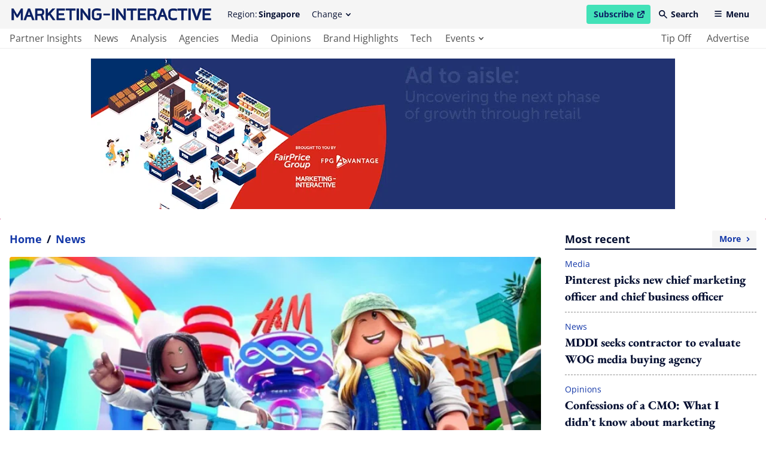

--- FILE ---
content_type: text/javascript; charset=utf-8
request_url: https://www.marketing-interactive.com/assets/application-1a252dffe21701090e09b734baba844bb7542bf83fe9bf2ac83d3997d1aeafca.js
body_size: 36044
content:
(()=>{var ts=Object.defineProperty;var Ds=(s,e,t)=>e in s?ts(s,e,{enumerable:!0,configurable:!0,writable:!0,value:t}):s[e]=t;var C=(s,e)=>()=>(s&&(e=s(s=0)),e);var Hs=(s,e)=>{for(var t in e)ts(s,t,{get:e[t],enumerable:!0})};var M=(s,e,t)=>(Ds(s,typeof e!="symbol"?e+"":e,t),t);var N,Ce=C(()=>{N={logger:self.console,WebSocket:self.WebSocket}});var c,G=C(()=>{Ce();c={log(...s){this.enabled&&(s.push(Date.now()),N.logger.log("[ActionCable]",...s))}}});var ne,Me,oe,xe,mt=C(()=>{G();ne=()=>new Date().getTime(),Me=s=>(ne()-s)/1e3,oe=class{constructor(e){this.visibilityDidChange=this.visibilityDidChange.bind(this),this.connection=e,this.reconnectAttempts=0}start(){this.isRunning()||(this.startedAt=ne(),delete this.stoppedAt,this.startPolling(),addEventListener("visibilitychange",this.visibilityDidChange),c.log(`ConnectionMonitor started. stale threshold = ${this.constructor.staleThreshold} s`))}stop(){this.isRunning()&&(this.stoppedAt=ne(),this.stopPolling(),removeEventListener("visibilitychange",this.visibilityDidChange),c.log("ConnectionMonitor stopped"))}isRunning(){return this.startedAt&&!this.stoppedAt}recordPing(){this.pingedAt=ne()}recordConnect(){this.reconnectAttempts=0,this.recordPing(),delete this.disconnectedAt,c.log("ConnectionMonitor recorded connect")}recordDisconnect(){this.disconnectedAt=ne(),c.log("ConnectionMonitor recorded disconnect")}startPolling(){this.stopPolling(),this.poll()}stopPolling(){clearTimeout(this.pollTimeout)}poll(){this.pollTimeout=setTimeout(()=>{this.reconnectIfStale(),this.poll()},this.getPollInterval())}getPollInterval(){let{staleThreshold:e,reconnectionBackoffRate:t}=this.constructor,i=Math.pow(1+t,Math.min(this.reconnectAttempts,10)),n=(this.reconnectAttempts===0?1:t)*Math.random();return e*1e3*i*(1+n)}reconnectIfStale(){this.connectionIsStale()&&(c.log(`ConnectionMonitor detected stale connection. reconnectAttempts = ${this.reconnectAttempts}, time stale = ${Me(this.refreshedAt)} s, stale threshold = ${this.constructor.staleThreshold} s`),this.reconnectAttempts++,this.disconnectedRecently()?c.log(`ConnectionMonitor skipping reopening recent disconnect. time disconnected = ${Me(this.disconnectedAt)} s`):(c.log("ConnectionMonitor reopening"),this.connection.reopen()))}get refreshedAt(){return this.pingedAt?this.pingedAt:this.startedAt}connectionIsStale(){return Me(this.refreshedAt)>this.constructor.staleThreshold}disconnectedRecently(){return this.disconnectedAt&&Me(this.disconnectedAt)<this.constructor.staleThreshold}visibilityDidChange(){document.visibilityState==="visible"&&setTimeout(()=>{(this.connectionIsStale()||!this.connection.isOpen())&&(c.log(`ConnectionMonitor reopening stale connection on visibilitychange. visibilityState = ${document.visibilityState}`),this.connection.reopen())},200)}};oe.staleThreshold=6;oe.reconnectionBackoffRate=.15;xe=oe});var ae,ft=C(()=>{ae={message_types:{welcome:"welcome",disconnect:"disconnect",ping:"ping",confirmation:"confirm_subscription",rejection:"reject_subscription"},disconnect_reasons:{unauthorized:"unauthorized",invalid_request:"invalid_request",server_restart:"server_restart"},default_mount_path:"/cable",protocols:["actioncable-v1-json","actioncable-unsupported"]}});var le,Re,ki,ds,ce,Oe,gt=C(()=>{Ce();mt();ft();G();({message_types:le,protocols:Re}=ae),ki=Re.slice(0,Re.length-1),ds=[].indexOf,ce=class{constructor(e){this.open=this.open.bind(this),this.consumer=e,this.subscriptions=this.consumer.subscriptions,this.monitor=new xe(this),this.disconnected=!0}send(e){return this.isOpen()?(this.webSocket.send(JSON.stringify(e)),!0):!1}open(){return this.isActive()?(c.log(`Attempted to open WebSocket, but existing socket is ${this.getState()}`),!1):(c.log(`Opening WebSocket, current state is ${this.getState()}, subprotocols: ${Re}`),this.webSocket&&this.uninstallEventHandlers(),this.webSocket=new N.WebSocket(this.consumer.url,Re),this.installEventHandlers(),this.monitor.start(),!0)}close({allowReconnect:e}={allowReconnect:!0}){if(e||this.monitor.stop(),this.isActive())return this.webSocket.close()}reopen(){if(c.log(`Reopening WebSocket, current state is ${this.getState()}`),this.isActive())try{return this.close()}catch(e){c.log("Failed to reopen WebSocket",e)}finally{c.log(`Reopening WebSocket in ${this.constructor.reopenDelay}ms`),setTimeout(this.open,this.constructor.reopenDelay)}else return this.open()}getProtocol(){if(this.webSocket)return this.webSocket.protocol}isOpen(){return this.isState("open")}isActive(){return this.isState("open","connecting")}isProtocolSupported(){return ds.call(ki,this.getProtocol())>=0}isState(...e){return ds.call(e,this.getState())>=0}getState(){if(this.webSocket){for(let e in N.WebSocket)if(N.WebSocket[e]===this.webSocket.readyState)return e.toLowerCase()}return null}installEventHandlers(){for(let e in this.events){let t=this.events[e].bind(this);this.webSocket[`on${e}`]=t}}uninstallEventHandlers(){for(let e in this.events)this.webSocket[`on${e}`]=function(){}}};ce.reopenDelay=500;ce.prototype.events={message(s){if(!this.isProtocolSupported())return;let{identifier:e,message:t,reason:i,reconnect:r,type:n}=JSON.parse(s.data);switch(n){case le.welcome:return this.monitor.recordConnect(),this.subscriptions.reload();case le.disconnect:return c.log(`Disconnecting. Reason: ${i}`),this.close({allowReconnect:r});case le.ping:return this.monitor.recordPing();case le.confirmation:return this.subscriptions.confirmSubscription(e),this.subscriptions.notify(e,"connected");case le.rejection:return this.subscriptions.reject(e);default:return this.subscriptions.notify(e,"received",t)}},open(){if(c.log(`WebSocket onopen event, using '${this.getProtocol()}' subprotocol`),this.disconnected=!1,!this.isProtocolSupported())return c.log("Protocol is unsupported. Stopping monitor and disconnecting."),this.close({allowReconnect:!1})},close(s){if(c.log("WebSocket onclose event"),!this.disconnected)return this.disconnected=!0,this.monitor.recordDisconnect(),this.subscriptions.notifyAll("disconnected",{willAttemptReconnect:this.monitor.isRunning()})},error(){c.log("WebSocket onerror event")}};Oe=ce});var Bi,W,pt=C(()=>{Bi=function(s,e){if(e!=null)for(let t in e){let i=e[t];s[t]=i}return s},W=class{constructor(e,t={},i){this.consumer=e,this.identifier=JSON.stringify(t),Bi(this,i)}perform(e,t={}){return t.action=e,this.send(t)}send(e){return this.consumer.send({command:"message",identifier:this.identifier,data:JSON.stringify(e)})}unsubscribe(){return this.consumer.subscriptions.remove(this)}}});var bt,ke,vt=C(()=>{G();bt=class{constructor(e){this.subscriptions=e,this.pendingSubscriptions=[]}guarantee(e){this.pendingSubscriptions.indexOf(e)==-1?(c.log(`SubscriptionGuarantor guaranteeing ${e.identifier}`),this.pendingSubscriptions.push(e)):c.log(`SubscriptionGuarantor already guaranteeing ${e.identifier}`),this.startGuaranteeing()}forget(e){c.log(`SubscriptionGuarantor forgetting ${e.identifier}`),this.pendingSubscriptions=this.pendingSubscriptions.filter(t=>t!==e)}startGuaranteeing(){this.stopGuaranteeing(),this.retrySubscribing()}stopGuaranteeing(){clearTimeout(this.retryTimeout)}retrySubscribing(){this.retryTimeout=setTimeout(()=>{this.subscriptions&&typeof this.subscriptions.subscribe=="function"&&this.pendingSubscriptions.map(e=>{c.log(`SubscriptionGuarantor resubscribing ${e.identifier}`),this.subscriptions.subscribe(e)})},500)}},ke=bt});var _,yt=C(()=>{pt();vt();G();_=class{constructor(e){this.consumer=e,this.guarantor=new ke(this),this.subscriptions=[]}create(e,t){let i=e,r=typeof i=="object"?i:{channel:i},n=new W(this.consumer,r,t);return this.add(n)}add(e){return this.subscriptions.push(e),this.consumer.ensureActiveConnection(),this.notify(e,"initialized"),this.subscribe(e),e}remove(e){return this.forget(e),this.findAll(e.identifier).length||this.sendCommand(e,"unsubscribe"),e}reject(e){return this.findAll(e).map(t=>(this.forget(t),this.notify(t,"rejected"),t))}forget(e){return this.guarantor.forget(e),this.subscriptions=this.subscriptions.filter(t=>t!==e),e}findAll(e){return this.subscriptions.filter(t=>t.identifier===e)}reload(){return this.subscriptions.map(e=>this.subscribe(e))}notifyAll(e,...t){return this.subscriptions.map(i=>this.notify(i,e,...t))}notify(e,t,...i){let r;return typeof e=="string"?r=this.findAll(e):r=[e],r.map(n=>typeof n[t]=="function"?n[t](...i):void 0)}subscribe(e){this.sendCommand(e,"subscribe")&&this.guarantor.guarantee(e)}confirmSubscription(e){c.log(`Subscription confirmed ${e}`),this.findAll(e).map(t=>this.guarantor.forget(t))}sendCommand(e,t){let{identifier:i}=e;return this.consumer.send({command:t,identifier:i})}}});function wt(s){if(typeof s=="function"&&(s=s()),s&&!/^wss?:/i.test(s)){let e=document.createElement("a");return e.href=s,e.href=e.href,e.protocol=e.protocol.replace("http","ws"),e.href}else return s}var J,us=C(()=>{gt();yt();J=class{constructor(e){this._url=e,this.subscriptions=new _(this),this.connection=new Oe(this)}get url(){return wt(this._url)}send(e){return this.connection.send(e)}connect(){return this.connection.open()}disconnect(){return this.connection.close({allowReconnect:!1})}ensureActiveConnection(){if(!this.connection.isActive())return this.connection.open()}}});var fs={};Hs(fs,{Connection:()=>Oe,ConnectionMonitor:()=>xe,Consumer:()=>J,INTERNAL:()=>ae,Subscription:()=>W,SubscriptionGuarantor:()=>ke,Subscriptions:()=>_,adapters:()=>N,createConsumer:()=>Pi,createWebSocketURL:()=>wt,getConfig:()=>ms,logger:()=>c});function Pi(s=ms("url")||ae.default_mount_path){return new J(s)}function ms(s){let e=document.head.querySelector(`meta[name='action-cable-${s}']`);if(e)return e.getAttribute("content")}var gs=C(()=>{gt();mt();us();ft();pt();yt();vt();Ce();G()});(function(){if(window.Reflect===void 0||window.customElements===void 0||window.customElements.polyfillWrapFlushCallback)return;let s=HTMLElement,e={HTMLElement:function(){return Reflect.construct(s,[],this.constructor)}};window.HTMLElement=e.HTMLElement,HTMLElement.prototype=s.prototype,HTMLElement.prototype.constructor=HTMLElement,Object.setPrototypeOf(HTMLElement,s)})();(function(s){if(typeof s.requestSubmit=="function")return;s.requestSubmit=function(i){i?(e(i,this),i.click()):(i=document.createElement("input"),i.type="submit",i.hidden=!0,this.appendChild(i),i.click(),this.removeChild(i))};function e(i,r){i instanceof HTMLElement||t(TypeError,"parameter 1 is not of type 'HTMLElement'"),i.type=="submit"||t(TypeError,"The specified element is not a submit button"),i.form==r||t(DOMException,"The specified element is not owned by this form element","NotFoundError")}function t(i,r,n){throw new i("Failed to execute 'requestSubmit' on 'HTMLFormElement': "+r+".",n)}})(HTMLFormElement.prototype);var as=new WeakMap;function $s(s){let e=s instanceof Element?s:s instanceof Node?s.parentElement:null,t=e?e.closest("input, button"):null;return t?.type=="submit"?t:null}function qs(s){let e=$s(s.target);e&&e.form&&as.set(e.form,e)}(function(){if("submitter"in Event.prototype)return;let s;if("SubmitEvent"in window&&/Apple Computer/.test(navigator.vendor))s=window.SubmitEvent.prototype;else{if("SubmitEvent"in window)return;s=window.Event.prototype}addEventListener("click",qs,!0),Object.defineProperty(s,"submitter",{get(){if(this.type=="submit"&&this.target instanceof HTMLFormElement)return as.get(this.target)}})})();var V;(function(s){s.eager="eager",s.lazy="lazy"})(V||(V={}));var R=class extends HTMLElement{constructor(){super(),this.loaded=Promise.resolve(),this.delegate=new R.delegateConstructor(this)}static get observedAttributes(){return["disabled","loading","src"]}connectedCallback(){this.delegate.connect()}disconnectedCallback(){this.delegate.disconnect()}reload(){let{src:e}=this;this.src=null,this.src=e}attributeChangedCallback(e){e=="loading"?this.delegate.loadingStyleChanged():e=="src"?this.delegate.sourceURLChanged():this.delegate.disabledChanged()}get src(){return this.getAttribute("src")}set src(e){e?this.setAttribute("src",e):this.removeAttribute("src")}get loading(){return js(this.getAttribute("loading")||"")}set loading(e){e?this.setAttribute("loading",e):this.removeAttribute("loading")}get disabled(){return this.hasAttribute("disabled")}set disabled(e){e?this.setAttribute("disabled",""):this.removeAttribute("disabled")}get autoscroll(){return this.hasAttribute("autoscroll")}set autoscroll(e){e?this.setAttribute("autoscroll",""):this.removeAttribute("autoscroll")}get complete(){return!this.delegate.isLoading}get isActive(){return this.ownerDocument===document&&!this.isPreview}get isPreview(){var e,t;return(t=(e=this.ownerDocument)===null||e===void 0?void 0:e.documentElement)===null||t===void 0?void 0:t.hasAttribute("data-turbo-preview")}};function js(s){switch(s.toLowerCase()){case"lazy":return V.lazy;default:return V.eager}}function b(s){return new URL(s.toString(),document.baseURI)}function $(s){let e;if(s.hash)return s.hash.slice(1);if(e=s.href.match(/#(.*)$/))return e[1]}function ct(s,e){let t=e?.getAttribute("formaction")||s.getAttribute("action")||s.action;return b(t)}function Ws(s){return(Gs(s).match(/\.[^.]*$/)||[])[0]||""}function _s(s){return!!Ws(s).match(/^(?:|\.(?:htm|html|xhtml))$/)}function Ks(s,e){let t=Js(e);return s.href===b(t).href||s.href.startsWith(t)}function te(s,e){return Ks(s,e)&&_s(s)}function Ne(s){let e=$(s);return e!=null?s.href.slice(0,-(e.length+1)):s.href}function ve(s){return Ne(s)}function Us(s,e){return b(s).href==b(e).href}function zs(s){return s.pathname.split("/").slice(1)}function Gs(s){return zs(s).slice(-1)[0]}function Js(s){return Qs(s.origin+s.pathname)}function Qs(s){return s.endsWith("/")?s:s+"/"}var Ee=class{constructor(e){this.response=e}get succeeded(){return this.response.ok}get failed(){return!this.succeeded}get clientError(){return this.statusCode>=400&&this.statusCode<=499}get serverError(){return this.statusCode>=500&&this.statusCode<=599}get redirected(){return this.response.redirected}get location(){return b(this.response.url)}get isHTML(){return this.contentType&&this.contentType.match(/^(?:text\/([^\s;,]+\b)?html|application\/xhtml\+xml)\b/)}get statusCode(){return this.response.status}get contentType(){return this.header("Content-Type")}get responseText(){return this.response.clone().text()}get responseHTML(){return this.isHTML?this.response.clone().text():Promise.resolve(void 0)}header(e){return this.response.headers.get(e)}};function v(s,{target:e,cancelable:t,detail:i}={}){let r=new CustomEvent(s,{cancelable:t,bubbles:!0,detail:i});return e&&e.isConnected?e.dispatchEvent(r):document.documentElement.dispatchEvent(r),r}function ye(){return new Promise(s=>requestAnimationFrame(()=>s()))}function Ys(){return new Promise(s=>setTimeout(()=>s(),0))}function Xs(){return Promise.resolve()}function ls(s=""){return new DOMParser().parseFromString(s,"text/html")}function cs(s,...e){let t=Zs(s,e).replace(/^\n/,"").split(`
`),i=t[0].match(/^\s+/),r=i?i[0].length:0;return t.map(n=>n.slice(r)).join(`
`)}function Zs(s,e){return s.reduce((t,i,r)=>{let n=e[r]==null?"":e[r];return t+i+n},"")}function se(){return Array.apply(null,{length:36}).map((s,e)=>e==8||e==13||e==18||e==23?"-":e==14?"4":e==19?(Math.floor(Math.random()*4)+8).toString(16):Math.floor(Math.random()*15).toString(16)).join("")}function we(s,...e){for(let t of e.map(i=>i?.getAttribute(s)))if(typeof t=="string")return t;return null}function De(...s){for(let e of s)e.localName=="turbo-frame"&&e.setAttribute("busy",""),e.setAttribute("aria-busy","true")}function He(...s){for(let e of s)e.localName=="turbo-frame"&&e.removeAttribute("busy"),e.removeAttribute("aria-busy")}var g;(function(s){s[s.get=0]="get",s[s.post=1]="post",s[s.put=2]="put",s[s.patch=3]="patch",s[s.delete=4]="delete"})(g||(g={}));function ei(s){switch(s.toLowerCase()){case"get":return g.get;case"post":return g.post;case"put":return g.put;case"patch":return g.patch;case"delete":return g.delete}}var ie=class{constructor(e,t,i,r=new URLSearchParams,n=null){this.abortController=new AbortController,this.resolveRequestPromise=o=>{},this.delegate=e,this.method=t,this.headers=this.defaultHeaders,this.body=r,this.url=i,this.target=n}get location(){return this.url}get params(){return this.url.searchParams}get entries(){return this.body?Array.from(this.body.entries()):[]}cancel(){this.abortController.abort()}async perform(){var e,t;let{fetchOptions:i}=this;(t=(e=this.delegate).prepareHeadersForRequest)===null||t===void 0||t.call(e,this.headers,this),await this.allowRequestToBeIntercepted(i);try{this.delegate.requestStarted(this);let r=await fetch(this.url.href,i);return await this.receive(r)}catch(r){if(r.name!=="AbortError")throw this.delegate.requestErrored(this,r),r}finally{this.delegate.requestFinished(this)}}async receive(e){let t=new Ee(e);return v("turbo:before-fetch-response",{cancelable:!0,detail:{fetchResponse:t},target:this.target}).defaultPrevented?this.delegate.requestPreventedHandlingResponse(this,t):t.succeeded?this.delegate.requestSucceededWithResponse(this,t):this.delegate.requestFailedWithResponse(this,t),t}get fetchOptions(){var e;return{method:g[this.method].toUpperCase(),credentials:"same-origin",headers:this.headers,redirect:"follow",body:this.isIdempotent?null:this.body,signal:this.abortSignal,referrer:(e=this.delegate.referrer)===null||e===void 0?void 0:e.href}}get defaultHeaders(){return{Accept:"text/html, application/xhtml+xml"}}get isIdempotent(){return this.method==g.get}get abortSignal(){return this.abortController.signal}async allowRequestToBeIntercepted(e){let t=new Promise(r=>this.resolveRequestPromise=r);v("turbo:before-fetch-request",{cancelable:!0,detail:{fetchOptions:e,url:this.url,resume:this.resolveRequestPromise},target:this.target}).defaultPrevented&&await t}},$e=class{constructor(e,t){this.started=!1,this.intersect=i=>{let r=i.slice(-1)[0];r?.isIntersecting&&this.delegate.elementAppearedInViewport(this.element)},this.delegate=e,this.element=t,this.intersectionObserver=new IntersectionObserver(this.intersect)}start(){this.started||(this.started=!0,this.intersectionObserver.observe(this.element))}stop(){this.started&&(this.started=!1,this.intersectionObserver.unobserve(this.element))}},q=class{constructor(e){this.templateElement=document.createElement("template"),this.templateElement.innerHTML=e}static wrap(e){return typeof e=="string"?new this(e):e}get fragment(){let e=document.createDocumentFragment();for(let t of this.foreignElements)e.appendChild(document.importNode(t,!0));return e}get foreignElements(){return this.templateChildren.reduce((e,t)=>t.tagName.toLowerCase()=="turbo-stream"?[...e,t]:e,[])}get templateChildren(){return Array.from(this.templateElement.content.children)}};q.contentType="text/vnd.turbo-stream.html";var P;(function(s){s[s.initialized=0]="initialized",s[s.requesting=1]="requesting",s[s.waiting=2]="waiting",s[s.receiving=3]="receiving",s[s.stopping=4]="stopping",s[s.stopped=5]="stopped"})(P||(P={}));var F;(function(s){s.urlEncoded="application/x-www-form-urlencoded",s.multipart="multipart/form-data",s.plain="text/plain"})(F||(F={}));function ti(s){switch(s.toLowerCase()){case F.multipart:return F.multipart;case F.plain:return F.plain;default:return F.urlEncoded}}var j=class{constructor(e,t,i,r=!1){this.state=P.initialized,this.delegate=e,this.formElement=t,this.submitter=i,this.formData=si(t,i),this.location=b(this.action),this.method==g.get&&ni(this.location,[...this.body.entries()]),this.fetchRequest=new ie(this,this.method,this.location,this.body,this.formElement),this.mustRedirect=r}static confirmMethod(e,t){return confirm(e)}get method(){var e;let t=((e=this.submitter)===null||e===void 0?void 0:e.getAttribute("formmethod"))||this.formElement.getAttribute("method")||"";return ei(t.toLowerCase())||g.get}get action(){var e;let t=typeof this.formElement.action=="string"?this.formElement.action:null;return((e=this.submitter)===null||e===void 0?void 0:e.getAttribute("formaction"))||this.formElement.getAttribute("action")||t||""}get body(){return this.enctype==F.urlEncoded||this.method==g.get?new URLSearchParams(this.stringFormData):this.formData}get enctype(){var e;return ti(((e=this.submitter)===null||e===void 0?void 0:e.getAttribute("formenctype"))||this.formElement.enctype)}get isIdempotent(){return this.fetchRequest.isIdempotent}get stringFormData(){return[...this.formData].reduce((e,[t,i])=>e.concat(typeof i=="string"?[[t,i]]:[]),[])}get confirmationMessage(){return this.formElement.getAttribute("data-turbo-confirm")}get needsConfirmation(){return this.confirmationMessage!==null}async start(){let{initialized:e,requesting:t}=P;if(!(this.needsConfirmation&&!j.confirmMethod(this.confirmationMessage,this.formElement))&&this.state==e)return this.state=t,this.fetchRequest.perform()}stop(){let{stopping:e,stopped:t}=P;if(this.state!=e&&this.state!=t)return this.state=e,this.fetchRequest.cancel(),!0}prepareHeadersForRequest(e,t){if(!t.isIdempotent){let i=ii(ss("csrf-param"))||ss("csrf-token");i&&(e["X-CSRF-Token"]=i),e.Accept=[q.contentType,e.Accept].join(", ")}}requestStarted(e){var t;this.state=P.waiting,(t=this.submitter)===null||t===void 0||t.setAttribute("disabled",""),v("turbo:submit-start",{target:this.formElement,detail:{formSubmission:this}}),this.delegate.formSubmissionStarted(this)}requestPreventedHandlingResponse(e,t){this.result={success:t.succeeded,fetchResponse:t}}requestSucceededWithResponse(e,t){if(t.clientError||t.serverError)this.delegate.formSubmissionFailedWithResponse(this,t);else if(this.requestMustRedirect(e)&&ri(t)){let i=new Error("Form responses must redirect to another location");this.delegate.formSubmissionErrored(this,i)}else this.state=P.receiving,this.result={success:!0,fetchResponse:t},this.delegate.formSubmissionSucceededWithResponse(this,t)}requestFailedWithResponse(e,t){this.result={success:!1,fetchResponse:t},this.delegate.formSubmissionFailedWithResponse(this,t)}requestErrored(e,t){this.result={success:!1,error:t},this.delegate.formSubmissionErrored(this,t)}requestFinished(e){var t;this.state=P.stopped,(t=this.submitter)===null||t===void 0||t.removeAttribute("disabled"),v("turbo:submit-end",{target:this.formElement,detail:Object.assign({formSubmission:this},this.result)}),this.delegate.formSubmissionFinished(this)}requestMustRedirect(e){return!e.isIdempotent&&this.mustRedirect}};function si(s,e){let t=new FormData(s),i=e?.getAttribute("name"),r=e?.getAttribute("value");return i&&r!=null&&t.get(i)!=r&&t.append(i,r),t}function ii(s){if(s!=null){let t=(document.cookie?document.cookie.split("; "):[]).find(i=>i.startsWith(s));if(t){let i=t.split("=").slice(1).join("=");return i?decodeURIComponent(i):void 0}}}function ss(s){let e=document.querySelector(`meta[name="${s}"]`);return e&&e.content}function ri(s){return s.statusCode==200&&!s.redirected}function ni(s,e){let t=new URLSearchParams;for(let[i,r]of e)r instanceof File||t.append(i,r);return s.search=t.toString(),s}var z=class{constructor(e){this.element=e}get children(){return[...this.element.children]}hasAnchor(e){return this.getElementForAnchor(e)!=null}getElementForAnchor(e){return e?this.element.querySelector(`[id='${e}'], a[name='${e}']`):null}get isConnected(){return this.element.isConnected}get firstAutofocusableElement(){return this.element.querySelector("[autofocus]")}get permanentElements(){return[...this.element.querySelectorAll("[id][data-turbo-permanent]")]}getPermanentElementById(e){return this.element.querySelector(`#${e}[data-turbo-permanent]`)}getPermanentElementMapForSnapshot(e){let t={};for(let i of this.permanentElements){let{id:r}=i,n=e.getPermanentElementById(r);n&&(t[r]=[i,n])}return t}},Te=class{constructor(e,t){this.submitBubbled=i=>{let r=i.target;if(!i.defaultPrevented&&r instanceof HTMLFormElement&&r.closest("turbo-frame, html")==this.element){let n=i.submitter||void 0;(n?.getAttribute("formmethod")||r.method)!="dialog"&&this.delegate.shouldInterceptFormSubmission(r,n)&&(i.preventDefault(),i.stopImmediatePropagation(),this.delegate.formSubmissionIntercepted(r,n))}},this.delegate=e,this.element=t}start(){this.element.addEventListener("submit",this.submitBubbled)}stop(){this.element.removeEventListener("submit",this.submitBubbled)}},Se=class{constructor(e,t){this.resolveRenderPromise=i=>{},this.resolveInterceptionPromise=i=>{},this.delegate=e,this.element=t}scrollToAnchor(e){let t=this.snapshot.getElementForAnchor(e);t?(this.scrollToElement(t),this.focusElement(t)):this.scrollToPosition({x:0,y:0})}scrollToAnchorFromLocation(e){this.scrollToAnchor($(e))}scrollToElement(e){e.scrollIntoView()}focusElement(e){e instanceof HTMLElement&&(e.hasAttribute("tabindex")?e.focus():(e.setAttribute("tabindex","-1"),e.focus(),e.removeAttribute("tabindex")))}scrollToPosition({x:e,y:t}){this.scrollRoot.scrollTo(e,t)}scrollToTop(){this.scrollToPosition({x:0,y:0})}get scrollRoot(){return window}async render(e){let{isPreview:t,shouldRender:i,newSnapshot:r}=e;if(i)try{this.renderPromise=new Promise(a=>this.resolveRenderPromise=a),this.renderer=e,this.prepareToRenderSnapshot(e);let n=new Promise(a=>this.resolveInterceptionPromise=a);this.delegate.allowsImmediateRender(r,this.resolveInterceptionPromise)||await n,await this.renderSnapshot(e),this.delegate.viewRenderedSnapshot(r,t),this.finishRenderingSnapshot(e)}finally{delete this.renderer,this.resolveRenderPromise(void 0),delete this.renderPromise}else this.invalidate()}invalidate(){this.delegate.viewInvalidated()}prepareToRenderSnapshot(e){this.markAsPreview(e.isPreview),e.prepareToRender()}markAsPreview(e){e?this.element.setAttribute("data-turbo-preview",""):this.element.removeAttribute("data-turbo-preview")}async renderSnapshot(e){await e.render()}finishRenderingSnapshot(e){e.finishRendering()}},qe=class extends Se{invalidate(){this.element.innerHTML=""}get snapshot(){return new z(this.element)}},Ae=class{constructor(e,t){this.clickBubbled=i=>{this.respondsToEventTarget(i.target)?this.clickEvent=i:delete this.clickEvent},this.linkClicked=i=>{this.clickEvent&&this.respondsToEventTarget(i.target)&&i.target instanceof Element&&this.delegate.shouldInterceptLinkClick(i.target,i.detail.url)&&(this.clickEvent.preventDefault(),i.preventDefault(),this.delegate.linkClickIntercepted(i.target,i.detail.url)),delete this.clickEvent},this.willVisit=()=>{delete this.clickEvent},this.delegate=e,this.element=t}start(){this.element.addEventListener("click",this.clickBubbled),document.addEventListener("turbo:click",this.linkClicked),document.addEventListener("turbo:before-visit",this.willVisit)}stop(){this.element.removeEventListener("click",this.clickBubbled),document.removeEventListener("turbo:click",this.linkClicked),document.removeEventListener("turbo:before-visit",this.willVisit)}respondsToEventTarget(e){let t=e instanceof Element?e:e instanceof Node?e.parentElement:null;return t&&t.closest("turbo-frame, html")==this.element}},je=class{constructor(e){this.permanentElementMap=e}static preservingPermanentElements(e,t){let i=new this(e);i.enter(),t(),i.leave()}enter(){for(let e in this.permanentElementMap){let[,t]=this.permanentElementMap[e];this.replaceNewPermanentElementWithPlaceholder(t)}}leave(){for(let e in this.permanentElementMap){let[t]=this.permanentElementMap[e];this.replaceCurrentPermanentElementWithClone(t),this.replacePlaceholderWithPermanentElement(t)}}replaceNewPermanentElementWithPlaceholder(e){let t=oi(e);e.replaceWith(t)}replaceCurrentPermanentElementWithClone(e){let t=e.cloneNode(!0);e.replaceWith(t)}replacePlaceholderWithPermanentElement(e){let t=this.getPlaceholderById(e.id);t?.replaceWith(e)}getPlaceholderById(e){return this.placeholders.find(t=>t.content==e)}get placeholders(){return[...document.querySelectorAll("meta[name=turbo-permanent-placeholder][content]")]}};function oi(s){let e=document.createElement("meta");return e.setAttribute("name","turbo-permanent-placeholder"),e.setAttribute("content",s.id),e}var re=class{constructor(e,t,i,r=!0){this.currentSnapshot=e,this.newSnapshot=t,this.isPreview=i,this.willRender=r,this.promise=new Promise((n,o)=>this.resolvingFunctions={resolve:n,reject:o})}get shouldRender(){return!0}prepareToRender(){}finishRendering(){this.resolvingFunctions&&(this.resolvingFunctions.resolve(),delete this.resolvingFunctions)}createScriptElement(e){if(e.getAttribute("data-turbo-eval")=="false")return e;{let t=document.createElement("script");return this.cspNonce&&(t.nonce=this.cspNonce),t.textContent=e.textContent,t.async=!1,ai(t,e),t}}preservingPermanentElements(e){je.preservingPermanentElements(this.permanentElementMap,e)}focusFirstAutofocusableElement(){let e=this.connectedSnapshot.firstAutofocusableElement;li(e)&&e.focus()}get connectedSnapshot(){return this.newSnapshot.isConnected?this.newSnapshot:this.currentSnapshot}get currentElement(){return this.currentSnapshot.element}get newElement(){return this.newSnapshot.element}get permanentElementMap(){return this.currentSnapshot.getPermanentElementMapForSnapshot(this.newSnapshot)}get cspNonce(){var e;return(e=document.head.querySelector('meta[name="csp-nonce"]'))===null||e===void 0?void 0:e.getAttribute("content")}};function ai(s,e){for(let{name:t,value:i}of[...e.attributes])s.setAttribute(t,i)}function li(s){return s&&typeof s.focus=="function"}var We=class extends re{get shouldRender(){return!0}async render(){await ye(),this.preservingPermanentElements(()=>{this.loadFrameElement()}),this.scrollFrameIntoView(),await ye(),this.focusFirstAutofocusableElement(),await ye(),this.activateScriptElements()}loadFrameElement(){var e;let t=document.createRange();t.selectNodeContents(this.currentElement),t.deleteContents();let i=this.newElement,r=(e=i.ownerDocument)===null||e===void 0?void 0:e.createRange();r&&(r.selectNodeContents(i),this.currentElement.appendChild(r.extractContents()))}scrollFrameIntoView(){if(this.currentElement.autoscroll||this.newElement.autoscroll){let e=this.currentElement.firstElementChild,t=ci(this.currentElement.getAttribute("data-autoscroll-block"),"end");if(e)return e.scrollIntoView({block:t}),!0}return!1}activateScriptElements(){for(let e of this.newScriptElements){let t=this.createScriptElement(e);e.replaceWith(t)}}get newScriptElements(){return this.currentElement.querySelectorAll("script")}};function ci(s,e){return s=="end"||s=="start"||s=="center"||s=="nearest"?s:e}var L=class{constructor(){this.hiding=!1,this.value=0,this.visible=!1,this.trickle=()=>{this.setValue(this.value+Math.random()/100)},this.stylesheetElement=this.createStylesheetElement(),this.progressElement=this.createProgressElement(),this.installStylesheetElement(),this.setValue(0)}static get defaultCSS(){return cs`
      .turbo-progress-bar {
        position: fixed;
        display: block;
        top: 0;
        left: 0;
        height: 3px;
        background: #0076ff;
        z-index: 9999;
        transition:
          width ${L.animationDuration}ms ease-out,
          opacity ${L.animationDuration/2}ms ${L.animationDuration/2}ms ease-in;
        transform: translate3d(0, 0, 0);
      }
    `}show(){this.visible||(this.visible=!0,this.installProgressElement(),this.startTrickling())}hide(){this.visible&&!this.hiding&&(this.hiding=!0,this.fadeProgressElement(()=>{this.uninstallProgressElement(),this.stopTrickling(),this.visible=!1,this.hiding=!1}))}setValue(e){this.value=e,this.refresh()}installStylesheetElement(){document.head.insertBefore(this.stylesheetElement,document.head.firstChild)}installProgressElement(){this.progressElement.style.width="0",this.progressElement.style.opacity="1",document.documentElement.insertBefore(this.progressElement,document.body),this.refresh()}fadeProgressElement(e){this.progressElement.style.opacity="0",setTimeout(e,L.animationDuration*1.5)}uninstallProgressElement(){this.progressElement.parentNode&&document.documentElement.removeChild(this.progressElement)}startTrickling(){this.trickleInterval||(this.trickleInterval=window.setInterval(this.trickle,L.animationDuration))}stopTrickling(){window.clearInterval(this.trickleInterval),delete this.trickleInterval}refresh(){requestAnimationFrame(()=>{this.progressElement.style.width=`${10+this.value*90}%`})}createStylesheetElement(){let e=document.createElement("style");return e.type="text/css",e.textContent=L.defaultCSS,e}createProgressElement(){let e=document.createElement("div");return e.className="turbo-progress-bar",e}};L.animationDuration=300;var _e=class extends z{constructor(){super(...arguments),this.detailsByOuterHTML=this.children.filter(e=>!mi(e)).map(e=>pi(e)).reduce((e,t)=>{let{outerHTML:i}=t,r=i in e?e[i]:{type:hi(t),tracked:di(t),elements:[]};return Object.assign(Object.assign({},e),{[i]:Object.assign(Object.assign({},r),{elements:[...r.elements,t]})})},{})}get trackedElementSignature(){return Object.keys(this.detailsByOuterHTML).filter(e=>this.detailsByOuterHTML[e].tracked).join("")}getScriptElementsNotInSnapshot(e){return this.getElementsMatchingTypeNotInSnapshot("script",e)}getStylesheetElementsNotInSnapshot(e){return this.getElementsMatchingTypeNotInSnapshot("stylesheet",e)}getElementsMatchingTypeNotInSnapshot(e,t){return Object.keys(this.detailsByOuterHTML).filter(i=>!(i in t.detailsByOuterHTML)).map(i=>this.detailsByOuterHTML[i]).filter(({type:i})=>i==e).map(({elements:[i]})=>i)}get provisionalElements(){return Object.keys(this.detailsByOuterHTML).reduce((e,t)=>{let{type:i,tracked:r,elements:n}=this.detailsByOuterHTML[t];return i==null&&!r?[...e,...n]:n.length>1?[...e,...n.slice(1)]:e},[])}getMetaValue(e){let t=this.findMetaElementByName(e);return t?t.getAttribute("content"):null}findMetaElementByName(e){return Object.keys(this.detailsByOuterHTML).reduce((t,i)=>{let{elements:[r]}=this.detailsByOuterHTML[i];return gi(r,e)?r:t},void 0)}};function hi(s){if(ui(s))return"script";if(fi(s))return"stylesheet"}function di(s){return s.getAttribute("data-turbo-track")=="reload"}function ui(s){return s.tagName.toLowerCase()=="script"}function mi(s){return s.tagName.toLowerCase()=="noscript"}function fi(s){let e=s.tagName.toLowerCase();return e=="style"||e=="link"&&s.getAttribute("rel")=="stylesheet"}function gi(s,e){return s.tagName.toLowerCase()=="meta"&&s.getAttribute("name")==e}function pi(s){return s.hasAttribute("nonce")&&s.setAttribute("nonce",""),s}var x=class extends z{constructor(e,t){super(e),this.headSnapshot=t}static fromHTMLString(e=""){return this.fromDocument(ls(e))}static fromElement(e){return this.fromDocument(e.ownerDocument)}static fromDocument({head:e,body:t}){return new this(t,new _e(e))}clone(){return new x(this.element.cloneNode(!0),this.headSnapshot)}get headElement(){return this.headSnapshot.element}get rootLocation(){var e;let t=(e=this.getSetting("root"))!==null&&e!==void 0?e:"/";return b(t)}get cacheControlValue(){return this.getSetting("cache-control")}get isPreviewable(){return this.cacheControlValue!="no-preview"}get isCacheable(){return this.cacheControlValue!="no-cache"}get isVisitable(){return this.getSetting("visit-control")!="reload"}getSetting(e){return this.headSnapshot.getMetaValue(`turbo-${e}`)}},U;(function(s){s.visitStart="visitStart",s.requestStart="requestStart",s.requestEnd="requestEnd",s.visitEnd="visitEnd"})(U||(U={}));var A;(function(s){s.initialized="initialized",s.started="started",s.canceled="canceled",s.failed="failed",s.completed="completed"})(A||(A={}));var bi={action:"advance",historyChanged:!1,visitCachedSnapshot:()=>{},willRender:!0},I;(function(s){s[s.networkFailure=0]="networkFailure",s[s.timeoutFailure=-1]="timeoutFailure",s[s.contentTypeMismatch=-2]="contentTypeMismatch"})(I||(I={}));var Ke=class{constructor(e,t,i,r={}){this.identifier=se(),this.timingMetrics={},this.followedRedirect=!1,this.historyChanged=!1,this.scrolled=!1,this.snapshotCached=!1,this.state=A.initialized,this.delegate=e,this.location=t,this.restorationIdentifier=i||se();let{action:n,historyChanged:o,referrer:a,snapshotHTML:l,response:m,visitCachedSnapshot:E,willRender:y}=Object.assign(Object.assign({},bi),r);this.action=n,this.historyChanged=o,this.referrer=a,this.snapshotHTML=l,this.response=m,this.isSamePage=this.delegate.locationWithActionIsSamePage(this.location,this.action),this.visitCachedSnapshot=E,this.willRender=y,this.scrolled=!y}get adapter(){return this.delegate.adapter}get view(){return this.delegate.view}get history(){return this.delegate.history}get restorationData(){return this.history.getRestorationDataForIdentifier(this.restorationIdentifier)}get silent(){return this.isSamePage}start(){this.state==A.initialized&&(this.recordTimingMetric(U.visitStart),this.state=A.started,this.adapter.visitStarted(this),this.delegate.visitStarted(this))}cancel(){this.state==A.started&&(this.request&&this.request.cancel(),this.cancelRender(),this.state=A.canceled)}complete(){this.state==A.started&&(this.recordTimingMetric(U.visitEnd),this.state=A.completed,this.adapter.visitCompleted(this),this.delegate.visitCompleted(this),this.followRedirect())}fail(){this.state==A.started&&(this.state=A.failed,this.adapter.visitFailed(this))}changeHistory(){var e;if(!this.historyChanged){let t=this.location.href===((e=this.referrer)===null||e===void 0?void 0:e.href)?"replace":this.action,i=this.getHistoryMethodForAction(t);this.history.update(i,this.location,this.restorationIdentifier),this.historyChanged=!0}}issueRequest(){this.hasPreloadedResponse()?this.simulateRequest():this.shouldIssueRequest()&&!this.request&&(this.request=new ie(this,g.get,this.location),this.request.perform())}simulateRequest(){this.response&&(this.startRequest(),this.recordResponse(),this.finishRequest())}startRequest(){this.recordTimingMetric(U.requestStart),this.adapter.visitRequestStarted(this)}recordResponse(e=this.response){if(this.response=e,e){let{statusCode:t}=e;is(t)?this.adapter.visitRequestCompleted(this):this.adapter.visitRequestFailedWithStatusCode(this,t)}}finishRequest(){this.recordTimingMetric(U.requestEnd),this.adapter.visitRequestFinished(this)}loadResponse(){if(this.response){let{statusCode:e,responseHTML:t}=this.response;this.render(async()=>{this.cacheSnapshot(),this.view.renderPromise&&await this.view.renderPromise,is(e)&&t!=null?(await this.view.renderPage(x.fromHTMLString(t),!1,this.willRender),this.adapter.visitRendered(this),this.complete()):(await this.view.renderError(x.fromHTMLString(t)),this.adapter.visitRendered(this),this.fail())})}}getCachedSnapshot(){let e=this.view.getCachedSnapshotForLocation(this.location)||this.getPreloadedSnapshot();if(e&&(!$(this.location)||e.hasAnchor($(this.location)))&&(this.action=="restore"||e.isPreviewable))return e}getPreloadedSnapshot(){if(this.snapshotHTML)return x.fromHTMLString(this.snapshotHTML)}hasCachedSnapshot(){return this.getCachedSnapshot()!=null}loadCachedSnapshot(){let e=this.getCachedSnapshot();if(e){let t=this.shouldIssueRequest();this.render(async()=>{this.cacheSnapshot(),this.isSamePage?this.adapter.visitRendered(this):(this.view.renderPromise&&await this.view.renderPromise,await this.view.renderPage(e,t,this.willRender),this.adapter.visitRendered(this),t||this.complete())})}}followRedirect(){var e;this.redirectedToLocation&&!this.followedRedirect&&((e=this.response)===null||e===void 0?void 0:e.redirected)&&(this.adapter.visitProposedToLocation(this.redirectedToLocation,{action:"replace",response:this.response}),this.followedRedirect=!0)}goToSamePageAnchor(){this.isSamePage&&this.render(async()=>{this.cacheSnapshot(),this.adapter.visitRendered(this)})}requestStarted(){this.startRequest()}requestPreventedHandlingResponse(e,t){}async requestSucceededWithResponse(e,t){let i=await t.responseHTML,{redirected:r,statusCode:n}=t;i==null?this.recordResponse({statusCode:I.contentTypeMismatch,redirected:r}):(this.redirectedToLocation=t.redirected?t.location:void 0,this.recordResponse({statusCode:n,responseHTML:i,redirected:r}))}async requestFailedWithResponse(e,t){let i=await t.responseHTML,{redirected:r,statusCode:n}=t;i==null?this.recordResponse({statusCode:I.contentTypeMismatch,redirected:r}):this.recordResponse({statusCode:n,responseHTML:i,redirected:r})}requestErrored(e,t){this.recordResponse({statusCode:I.networkFailure,redirected:!1})}requestFinished(){this.finishRequest()}performScroll(){this.scrolled||(this.action=="restore"?this.scrollToRestoredPosition()||this.scrollToAnchor()||this.view.scrollToTop():this.scrollToAnchor()||this.view.scrollToTop(),this.isSamePage&&this.delegate.visitScrolledToSamePageLocation(this.view.lastRenderedLocation,this.location),this.scrolled=!0)}scrollToRestoredPosition(){let{scrollPosition:e}=this.restorationData;if(e)return this.view.scrollToPosition(e),!0}scrollToAnchor(){let e=$(this.location);if(e!=null)return this.view.scrollToAnchor(e),!0}recordTimingMetric(e){this.timingMetrics[e]=new Date().getTime()}getTimingMetrics(){return Object.assign({},this.timingMetrics)}getHistoryMethodForAction(e){switch(e){case"replace":return history.replaceState;case"advance":case"restore":return history.pushState}}hasPreloadedResponse(){return typeof this.response=="object"}shouldIssueRequest(){return this.isSamePage?!1:this.action=="restore"?!this.hasCachedSnapshot():this.willRender}cacheSnapshot(){this.snapshotCached||(this.view.cacheSnapshot().then(e=>e&&this.visitCachedSnapshot(e)),this.snapshotCached=!0)}async render(e){this.cancelRender(),await new Promise(t=>{this.frame=requestAnimationFrame(()=>t())}),await e(),delete this.frame,this.performScroll()}cancelRender(){this.frame&&(cancelAnimationFrame(this.frame),delete this.frame)}};function is(s){return s>=200&&s<300}var Ue=class{constructor(e){this.progressBar=new L,this.showProgressBar=()=>{this.progressBar.show()},this.session=e}visitProposedToLocation(e,t){this.navigator.startVisit(e,se(),t)}visitStarted(e){e.loadCachedSnapshot(),e.issueRequest(),e.changeHistory(),e.goToSamePageAnchor()}visitRequestStarted(e){this.progressBar.setValue(0),e.hasCachedSnapshot()||e.action!="restore"?this.showVisitProgressBarAfterDelay():this.showProgressBar()}visitRequestCompleted(e){e.loadResponse()}visitRequestFailedWithStatusCode(e,t){switch(t){case I.networkFailure:case I.timeoutFailure:case I.contentTypeMismatch:return this.reload();default:return e.loadResponse()}}visitRequestFinished(e){this.progressBar.setValue(1),this.hideVisitProgressBar()}visitCompleted(e){}pageInvalidated(){this.reload()}visitFailed(e){}visitRendered(e){}formSubmissionStarted(e){this.progressBar.setValue(0),this.showFormProgressBarAfterDelay()}formSubmissionFinished(e){this.progressBar.setValue(1),this.hideFormProgressBar()}showVisitProgressBarAfterDelay(){this.visitProgressBarTimeout=window.setTimeout(this.showProgressBar,this.session.progressBarDelay)}hideVisitProgressBar(){this.progressBar.hide(),this.visitProgressBarTimeout!=null&&(window.clearTimeout(this.visitProgressBarTimeout),delete this.visitProgressBarTimeout)}showFormProgressBarAfterDelay(){this.formProgressBarTimeout==null&&(this.formProgressBarTimeout=window.setTimeout(this.showProgressBar,this.session.progressBarDelay))}hideFormProgressBar(){this.progressBar.hide(),this.formProgressBarTimeout!=null&&(window.clearTimeout(this.formProgressBarTimeout),delete this.formProgressBarTimeout)}reload(){window.location.reload()}get navigator(){return this.session.navigator}},ze=class{constructor(){this.started=!1}start(){this.started||(this.started=!0,addEventListener("turbo:before-cache",this.removeStaleElements,!1))}stop(){this.started&&(this.started=!1,removeEventListener("turbo:before-cache",this.removeStaleElements,!1))}removeStaleElements(){let e=[...document.querySelectorAll('[data-turbo-cache="false"]')];for(let t of e)t.remove()}},Ge=class{constructor(e){this.started=!1,this.submitCaptured=()=>{removeEventListener("submit",this.submitBubbled,!1),addEventListener("submit",this.submitBubbled,!1)},this.submitBubbled=t=>{if(!t.defaultPrevented){let i=t.target instanceof HTMLFormElement?t.target:void 0,r=t.submitter||void 0;i&&(r?.getAttribute("formmethod")||i.getAttribute("method"))!="dialog"&&this.delegate.willSubmitForm(i,r)&&(t.preventDefault(),this.delegate.formSubmitted(i,r))}},this.delegate=e}start(){this.started||(addEventListener("submit",this.submitCaptured,!0),this.started=!0)}stop(){this.started&&(removeEventListener("submit",this.submitCaptured,!0),this.started=!1)}},Je=class{constructor(e){this.element=e,this.linkInterceptor=new Ae(this,e),this.formInterceptor=new Te(this,e)}start(){this.linkInterceptor.start(),this.formInterceptor.start()}stop(){this.linkInterceptor.stop(),this.formInterceptor.stop()}shouldInterceptLinkClick(e,t){return this.shouldRedirect(e)}linkClickIntercepted(e,t){let i=this.findFrameElement(e);i&&i.delegate.linkClickIntercepted(e,t)}shouldInterceptFormSubmission(e,t){return this.shouldSubmit(e,t)}formSubmissionIntercepted(e,t){let i=this.findFrameElement(e,t);i&&(i.removeAttribute("reloadable"),i.delegate.formSubmissionIntercepted(e,t))}shouldSubmit(e,t){var i;let r=ct(e,t),n=this.element.ownerDocument.querySelector('meta[name="turbo-root"]'),o=b((i=n?.content)!==null&&i!==void 0?i:"/");return this.shouldRedirect(e,t)&&te(r,o)}shouldRedirect(e,t){let i=this.findFrameElement(e,t);return i?i!=e.closest("turbo-frame"):!1}findFrameElement(e,t){let i=t?.getAttribute("data-turbo-frame")||e.getAttribute("data-turbo-frame");if(i&&i!="_top"){let r=this.element.querySelector(`#${i}:not([disabled])`);if(r instanceof R)return r}}},Qe=class{constructor(e){this.restorationIdentifier=se(),this.restorationData={},this.started=!1,this.pageLoaded=!1,this.onPopState=t=>{if(this.shouldHandlePopState()){let{turbo:i}=t.state||{};if(i){this.location=new URL(window.location.href);let{restorationIdentifier:r}=i;this.restorationIdentifier=r,this.delegate.historyPoppedToLocationWithRestorationIdentifier(this.location,r)}}},this.onPageLoad=async t=>{await Xs(),this.pageLoaded=!0},this.delegate=e}start(){this.started||(addEventListener("popstate",this.onPopState,!1),addEventListener("load",this.onPageLoad,!1),this.started=!0,this.replace(new URL(window.location.href)))}stop(){this.started&&(removeEventListener("popstate",this.onPopState,!1),removeEventListener("load",this.onPageLoad,!1),this.started=!1)}push(e,t){this.update(history.pushState,e,t)}replace(e,t){this.update(history.replaceState,e,t)}update(e,t,i=se()){let r={turbo:{restorationIdentifier:i}};e.call(history,r,"",t.href),this.location=t,this.restorationIdentifier=i}getRestorationDataForIdentifier(e){return this.restorationData[e]||{}}updateRestorationData(e){let{restorationIdentifier:t}=this,i=this.restorationData[t];this.restorationData[t]=Object.assign(Object.assign({},i),e)}assumeControlOfScrollRestoration(){var e;this.previousScrollRestoration||(this.previousScrollRestoration=(e=history.scrollRestoration)!==null&&e!==void 0?e:"auto",history.scrollRestoration="manual")}relinquishControlOfScrollRestoration(){this.previousScrollRestoration&&(history.scrollRestoration=this.previousScrollRestoration,delete this.previousScrollRestoration)}shouldHandlePopState(){return this.pageIsLoaded()}pageIsLoaded(){return this.pageLoaded||document.readyState=="complete"}},Ye=class{constructor(e){this.started=!1,this.clickCaptured=()=>{removeEventListener("click",this.clickBubbled,!1),addEventListener("click",this.clickBubbled,!1)},this.clickBubbled=t=>{if(this.clickEventIsSignificant(t)){let i=t.composedPath&&t.composedPath()[0]||t.target,r=this.findLinkFromClickTarget(i);if(r){let n=this.getLocationForLink(r);this.delegate.willFollowLinkToLocation(r,n)&&(t.preventDefault(),this.delegate.followedLinkToLocation(r,n))}}},this.delegate=e}start(){this.started||(addEventListener("click",this.clickCaptured,!0),this.started=!0)}stop(){this.started&&(removeEventListener("click",this.clickCaptured,!0),this.started=!1)}clickEventIsSignificant(e){return!(e.target&&e.target.isContentEditable||e.defaultPrevented||e.which>1||e.altKey||e.ctrlKey||e.metaKey||e.shiftKey)}findLinkFromClickTarget(e){if(e instanceof Element)return e.closest("a[href]:not([target^=_]):not([download])")}getLocationForLink(e){return b(e.getAttribute("href")||"")}};function ht(s){return s=="advance"||s=="replace"||s=="restore"}var Xe=class{constructor(e){this.delegate=e}proposeVisit(e,t={}){this.delegate.allowsVisitingLocationWithAction(e,t.action)&&(te(e,this.view.snapshot.rootLocation)?this.delegate.visitProposedToLocation(e,t):window.location.href=e.toString())}startVisit(e,t,i={}){this.stop(),this.currentVisit=new Ke(this,b(e),t,Object.assign({referrer:this.location},i)),this.currentVisit.start()}submitForm(e,t){this.stop(),this.formSubmission=new j(this,e,t,!0),this.formSubmission.start()}stop(){this.formSubmission&&(this.formSubmission.stop(),delete this.formSubmission),this.currentVisit&&(this.currentVisit.cancel(),delete this.currentVisit)}get adapter(){return this.delegate.adapter}get view(){return this.delegate.view}get history(){return this.delegate.history}formSubmissionStarted(e){typeof this.adapter.formSubmissionStarted=="function"&&this.adapter.formSubmissionStarted(e)}async formSubmissionSucceededWithResponse(e,t){if(e==this.formSubmission){let i=await t.responseHTML;if(i){e.method!=g.get&&this.view.clearSnapshotCache();let{statusCode:r,redirected:n}=t,a={action:this.getActionForFormSubmission(e),response:{statusCode:r,responseHTML:i,redirected:n}};this.proposeVisit(t.location,a)}}}async formSubmissionFailedWithResponse(e,t){let i=await t.responseHTML;if(i){let r=x.fromHTMLString(i);t.serverError?await this.view.renderError(r):await this.view.renderPage(r),this.view.scrollToTop(),this.view.clearSnapshotCache()}}formSubmissionErrored(e,t){console.error(t)}formSubmissionFinished(e){typeof this.adapter.formSubmissionFinished=="function"&&this.adapter.formSubmissionFinished(e)}visitStarted(e){this.delegate.visitStarted(e)}visitCompleted(e){this.delegate.visitCompleted(e)}locationWithActionIsSamePage(e,t){let i=$(e),r=$(this.view.lastRenderedLocation),n=t==="restore"&&typeof i>"u";return t!=="replace"&&Ne(e)===Ne(this.view.lastRenderedLocation)&&(n||i!=null&&i!==r)}visitScrolledToSamePageLocation(e,t){this.delegate.visitScrolledToSamePageLocation(e,t)}get location(){return this.history.location}get restorationIdentifier(){return this.history.restorationIdentifier}getActionForFormSubmission(e){let{formElement:t,submitter:i}=e,r=we("data-turbo-action",i,t);return ht(r)?r:"advance"}},k;(function(s){s[s.initial=0]="initial",s[s.loading=1]="loading",s[s.interactive=2]="interactive",s[s.complete=3]="complete"})(k||(k={}));var Ze=class{constructor(e){this.stage=k.initial,this.started=!1,this.interpretReadyState=()=>{let{readyState:t}=this;t=="interactive"?this.pageIsInteractive():t=="complete"&&this.pageIsComplete()},this.pageWillUnload=()=>{this.delegate.pageWillUnload()},this.delegate=e}start(){this.started||(this.stage==k.initial&&(this.stage=k.loading),document.addEventListener("readystatechange",this.interpretReadyState,!1),addEventListener("pagehide",this.pageWillUnload,!1),this.started=!0)}stop(){this.started&&(document.removeEventListener("readystatechange",this.interpretReadyState,!1),removeEventListener("pagehide",this.pageWillUnload,!1),this.started=!1)}pageIsInteractive(){this.stage==k.loading&&(this.stage=k.interactive,this.delegate.pageBecameInteractive())}pageIsComplete(){this.pageIsInteractive(),this.stage==k.interactive&&(this.stage=k.complete,this.delegate.pageLoaded())}get readyState(){return document.readyState}},et=class{constructor(e){this.started=!1,this.onScroll=()=>{this.updatePosition({x:window.pageXOffset,y:window.pageYOffset})},this.delegate=e}start(){this.started||(addEventListener("scroll",this.onScroll,!1),this.onScroll(),this.started=!0)}stop(){this.started&&(removeEventListener("scroll",this.onScroll,!1),this.started=!1)}updatePosition(e){this.delegate.scrollPositionChanged(e)}},tt=class{constructor(e){this.sources=new Set,this.started=!1,this.inspectFetchResponse=t=>{let i=vi(t);i&&yi(i)&&(t.preventDefault(),this.receiveMessageResponse(i))},this.receiveMessageEvent=t=>{this.started&&typeof t.data=="string"&&this.receiveMessageHTML(t.data)},this.delegate=e}start(){this.started||(this.started=!0,addEventListener("turbo:before-fetch-response",this.inspectFetchResponse,!1))}stop(){this.started&&(this.started=!1,removeEventListener("turbo:before-fetch-response",this.inspectFetchResponse,!1))}connectStreamSource(e){this.streamSourceIsConnected(e)||(this.sources.add(e),e.addEventListener("message",this.receiveMessageEvent,!1))}disconnectStreamSource(e){this.streamSourceIsConnected(e)&&(this.sources.delete(e),e.removeEventListener("message",this.receiveMessageEvent,!1))}streamSourceIsConnected(e){return this.sources.has(e)}async receiveMessageResponse(e){let t=await e.responseHTML;t&&this.receiveMessageHTML(t)}receiveMessageHTML(e){this.delegate.receivedMessageFromStream(new q(e))}};function vi(s){var e;let t=(e=s.detail)===null||e===void 0?void 0:e.fetchResponse;if(t instanceof Ee)return t}function yi(s){var e;return((e=s.contentType)!==null&&e!==void 0?e:"").startsWith(q.contentType)}var st=class extends re{async render(){this.replaceHeadAndBody(),this.activateScriptElements()}replaceHeadAndBody(){let{documentElement:e,head:t,body:i}=document;e.replaceChild(this.newHead,t),e.replaceChild(this.newElement,i)}activateScriptElements(){for(let e of this.scriptElements){let t=e.parentNode;if(t){let i=this.createScriptElement(e);t.replaceChild(i,e)}}}get newHead(){return this.newSnapshot.headSnapshot.element}get scriptElements(){return[...document.documentElement.querySelectorAll("script")]}},Le=class extends re{get shouldRender(){return this.newSnapshot.isVisitable&&this.trackedElementsAreIdentical}prepareToRender(){this.mergeHead()}async render(){this.willRender&&this.replaceBody()}finishRendering(){super.finishRendering(),this.isPreview||this.focusFirstAutofocusableElement()}get currentHeadSnapshot(){return this.currentSnapshot.headSnapshot}get newHeadSnapshot(){return this.newSnapshot.headSnapshot}get newElement(){return this.newSnapshot.element}mergeHead(){this.copyNewHeadStylesheetElements(),this.copyNewHeadScriptElements(),this.removeCurrentHeadProvisionalElements(),this.copyNewHeadProvisionalElements()}replaceBody(){this.preservingPermanentElements(()=>{this.activateNewBody(),this.assignNewBody()})}get trackedElementsAreIdentical(){return this.currentHeadSnapshot.trackedElementSignature==this.newHeadSnapshot.trackedElementSignature}copyNewHeadStylesheetElements(){for(let e of this.newHeadStylesheetElements)document.head.appendChild(e)}copyNewHeadScriptElements(){for(let e of this.newHeadScriptElements)document.head.appendChild(this.createScriptElement(e))}removeCurrentHeadProvisionalElements(){for(let e of this.currentHeadProvisionalElements)document.head.removeChild(e)}copyNewHeadProvisionalElements(){for(let e of this.newHeadProvisionalElements)document.head.appendChild(e)}activateNewBody(){document.adoptNode(this.newElement),this.activateNewBodyScriptElements()}activateNewBodyScriptElements(){for(let e of this.newBodyScriptElements){let t=this.createScriptElement(e);e.replaceWith(t)}}assignNewBody(){document.body&&this.newElement instanceof HTMLBodyElement?document.body.replaceWith(this.newElement):document.documentElement.appendChild(this.newElement)}get newHeadStylesheetElements(){return this.newHeadSnapshot.getStylesheetElementsNotInSnapshot(this.currentHeadSnapshot)}get newHeadScriptElements(){return this.newHeadSnapshot.getScriptElementsNotInSnapshot(this.currentHeadSnapshot)}get currentHeadProvisionalElements(){return this.currentHeadSnapshot.provisionalElements}get newHeadProvisionalElements(){return this.newHeadSnapshot.provisionalElements}get newBodyScriptElements(){return this.newElement.querySelectorAll("script")}},it=class{constructor(e){this.keys=[],this.snapshots={},this.size=e}has(e){return ve(e)in this.snapshots}get(e){if(this.has(e)){let t=this.read(e);return this.touch(e),t}}put(e,t){return this.write(e,t),this.touch(e),t}clear(){this.snapshots={}}read(e){return this.snapshots[ve(e)]}write(e,t){this.snapshots[ve(e)]=t}touch(e){let t=ve(e),i=this.keys.indexOf(t);i>-1&&this.keys.splice(i,1),this.keys.unshift(t),this.trim()}trim(){for(let e of this.keys.splice(this.size))delete this.snapshots[e]}},rt=class extends Se{constructor(){super(...arguments),this.snapshotCache=new it(10),this.lastRenderedLocation=new URL(location.href)}renderPage(e,t=!1,i=!0){let r=new Le(this.snapshot,e,t,i);return this.render(r)}renderError(e){let t=new st(this.snapshot,e,!1);return this.render(t)}clearSnapshotCache(){this.snapshotCache.clear()}async cacheSnapshot(){if(this.shouldCacheSnapshot){this.delegate.viewWillCacheSnapshot();let{snapshot:e,lastRenderedLocation:t}=this;await Ys();let i=e.clone();return this.snapshotCache.put(t,i),i}}getCachedSnapshotForLocation(e){return this.snapshotCache.get(e)}get snapshot(){return x.fromElement(this.element)}get shouldCacheSnapshot(){return this.snapshot.isCacheable}},nt=class{constructor(){this.navigator=new Xe(this),this.history=new Qe(this),this.view=new rt(this,document.documentElement),this.adapter=new Ue(this),this.pageObserver=new Ze(this),this.cacheObserver=new ze,this.linkClickObserver=new Ye(this),this.formSubmitObserver=new Ge(this),this.scrollObserver=new et(this),this.streamObserver=new tt(this),this.frameRedirector=new Je(document.documentElement),this.drive=!0,this.enabled=!0,this.progressBarDelay=500,this.started=!1}start(){this.started||(this.pageObserver.start(),this.cacheObserver.start(),this.linkClickObserver.start(),this.formSubmitObserver.start(),this.scrollObserver.start(),this.streamObserver.start(),this.frameRedirector.start(),this.history.start(),this.started=!0,this.enabled=!0)}disable(){this.enabled=!1}stop(){this.started&&(this.pageObserver.stop(),this.cacheObserver.stop(),this.linkClickObserver.stop(),this.formSubmitObserver.stop(),this.scrollObserver.stop(),this.streamObserver.stop(),this.frameRedirector.stop(),this.history.stop(),this.started=!1)}registerAdapter(e){this.adapter=e}visit(e,t={}){this.navigator.proposeVisit(b(e),t)}connectStreamSource(e){this.streamObserver.connectStreamSource(e)}disconnectStreamSource(e){this.streamObserver.disconnectStreamSource(e)}renderStreamMessage(e){document.documentElement.appendChild(q.wrap(e).fragment)}clearCache(){this.view.clearSnapshotCache()}setProgressBarDelay(e){this.progressBarDelay=e}get location(){return this.history.location}get restorationIdentifier(){return this.history.restorationIdentifier}historyPoppedToLocationWithRestorationIdentifier(e,t){this.enabled?this.navigator.startVisit(e,t,{action:"restore",historyChanged:!0}):this.adapter.pageInvalidated()}scrollPositionChanged(e){this.history.updateRestorationData({scrollPosition:e})}willFollowLinkToLocation(e,t){return this.elementDriveEnabled(e)&&te(t,this.snapshot.rootLocation)&&this.applicationAllowsFollowingLinkToLocation(e,t)}followedLinkToLocation(e,t){let i=this.getActionForLink(e);this.convertLinkWithMethodClickToFormSubmission(e)||this.visit(t.href,{action:i})}convertLinkWithMethodClickToFormSubmission(e){let t=e.getAttribute("data-turbo-method");if(t){let i=document.createElement("form");i.method=t,i.action=e.getAttribute("href")||"undefined",i.hidden=!0,e.hasAttribute("data-turbo-confirm")&&i.setAttribute("data-turbo-confirm",e.getAttribute("data-turbo-confirm"));let r=this.getTargetFrameForLink(e);return r?(i.setAttribute("data-turbo-frame",r),i.addEventListener("turbo:submit-start",()=>i.remove())):i.addEventListener("submit",()=>i.remove()),document.body.appendChild(i),v("submit",{cancelable:!0,target:i})}else return!1}allowsVisitingLocationWithAction(e,t){return this.locationWithActionIsSamePage(e,t)||this.applicationAllowsVisitingLocation(e)}visitProposedToLocation(e,t){rs(e),this.adapter.visitProposedToLocation(e,t)}visitStarted(e){rs(e.location),e.silent||this.notifyApplicationAfterVisitingLocation(e.location,e.action)}visitCompleted(e){this.notifyApplicationAfterPageLoad(e.getTimingMetrics())}locationWithActionIsSamePage(e,t){return this.navigator.locationWithActionIsSamePage(e,t)}visitScrolledToSamePageLocation(e,t){this.notifyApplicationAfterVisitingSamePageLocation(e,t)}willSubmitForm(e,t){let i=ct(e,t);return this.elementDriveEnabled(e)&&(!t||this.elementDriveEnabled(t))&&te(b(i),this.snapshot.rootLocation)}formSubmitted(e,t){this.navigator.submitForm(e,t)}pageBecameInteractive(){this.view.lastRenderedLocation=this.location,this.notifyApplicationAfterPageLoad()}pageLoaded(){this.history.assumeControlOfScrollRestoration()}pageWillUnload(){this.history.relinquishControlOfScrollRestoration()}receivedMessageFromStream(e){this.renderStreamMessage(e)}viewWillCacheSnapshot(){var e;!((e=this.navigator.currentVisit)===null||e===void 0)&&e.silent||this.notifyApplicationBeforeCachingSnapshot()}allowsImmediateRender({element:e},t){return!this.notifyApplicationBeforeRender(e,t).defaultPrevented}viewRenderedSnapshot(e,t){this.view.lastRenderedLocation=this.history.location,this.notifyApplicationAfterRender()}viewInvalidated(){this.adapter.pageInvalidated()}frameLoaded(e){this.notifyApplicationAfterFrameLoad(e)}frameRendered(e,t){this.notifyApplicationAfterFrameRender(e,t)}applicationAllowsFollowingLinkToLocation(e,t){return!this.notifyApplicationAfterClickingLinkToLocation(e,t).defaultPrevented}applicationAllowsVisitingLocation(e){return!this.notifyApplicationBeforeVisitingLocation(e).defaultPrevented}notifyApplicationAfterClickingLinkToLocation(e,t){return v("turbo:click",{target:e,detail:{url:t.href},cancelable:!0})}notifyApplicationBeforeVisitingLocation(e){return v("turbo:before-visit",{detail:{url:e.href},cancelable:!0})}notifyApplicationAfterVisitingLocation(e,t){return De(document.documentElement),v("turbo:visit",{detail:{url:e.href,action:t}})}notifyApplicationBeforeCachingSnapshot(){return v("turbo:before-cache")}notifyApplicationBeforeRender(e,t){return v("turbo:before-render",{detail:{newBody:e,resume:t},cancelable:!0})}notifyApplicationAfterRender(){return v("turbo:render")}notifyApplicationAfterPageLoad(e={}){return He(document.documentElement),v("turbo:load",{detail:{url:this.location.href,timing:e}})}notifyApplicationAfterVisitingSamePageLocation(e,t){dispatchEvent(new HashChangeEvent("hashchange",{oldURL:e.toString(),newURL:t.toString()}))}notifyApplicationAfterFrameLoad(e){return v("turbo:frame-load",{target:e})}notifyApplicationAfterFrameRender(e,t){return v("turbo:frame-render",{detail:{fetchResponse:e},target:t,cancelable:!0})}elementDriveEnabled(e){let t=e?.closest("[data-turbo]");return this.drive?t?t.getAttribute("data-turbo")!="false":!0:t?t.getAttribute("data-turbo")=="true":!1}getActionForLink(e){let t=e.getAttribute("data-turbo-action");return ht(t)?t:"advance"}getTargetFrameForLink(e){let t=e.getAttribute("data-turbo-frame");if(t)return t;{let i=e.closest("turbo-frame");if(i)return i.id}}get snapshot(){return this.view.snapshot}};function rs(s){Object.defineProperties(s,wi)}var wi={absoluteURL:{get(){return this.toString()}}},p=new nt,{navigator:Ei}=p;function hs(){p.start()}function Ti(s){p.registerAdapter(s)}function Si(s,e){p.visit(s,e)}function dt(s){p.connectStreamSource(s)}function ut(s){p.disconnectStreamSource(s)}function Ai(s){p.renderStreamMessage(s)}function Li(){p.clearCache()}function Ci(s){p.setProgressBarDelay(s)}function Mi(s){j.confirmMethod=s}var xi=Object.freeze({__proto__:null,navigator:Ei,session:p,PageRenderer:Le,PageSnapshot:x,start:hs,registerAdapter:Ti,visit:Si,connectStreamSource:dt,disconnectStreamSource:ut,renderStreamMessage:Ai,clearCache:Li,setProgressBarDelay:Ci,setConfirmMethod:Mi}),ot=class{constructor(e){this.fetchResponseLoaded=t=>{},this.currentFetchRequest=null,this.resolveVisitPromise=()=>{},this.connected=!1,this.hasBeenLoaded=!1,this.settingSourceURL=!1,this.element=e,this.view=new qe(this,this.element),this.appearanceObserver=new $e(this,this.element),this.linkInterceptor=new Ae(this,this.element),this.formInterceptor=new Te(this,this.element)}connect(){this.connected||(this.connected=!0,this.reloadable=!1,this.loadingStyle==V.lazy&&this.appearanceObserver.start(),this.linkInterceptor.start(),this.formInterceptor.start(),this.sourceURLChanged())}disconnect(){this.connected&&(this.connected=!1,this.appearanceObserver.stop(),this.linkInterceptor.stop(),this.formInterceptor.stop())}disabledChanged(){this.loadingStyle==V.eager&&this.loadSourceURL()}sourceURLChanged(){(this.loadingStyle==V.eager||this.hasBeenLoaded)&&this.loadSourceURL()}loadingStyleChanged(){this.loadingStyle==V.lazy?this.appearanceObserver.start():(this.appearanceObserver.stop(),this.loadSourceURL())}async loadSourceURL(){if(!this.settingSourceURL&&this.enabled&&this.isActive&&(this.reloadable||this.sourceURL!=this.currentURL)){let e=this.currentURL;if(this.currentURL=this.sourceURL,this.sourceURL)try{this.element.loaded=this.visit(b(this.sourceURL)),this.appearanceObserver.stop(),await this.element.loaded,this.hasBeenLoaded=!0}catch(t){throw this.currentURL=e,t}}}async loadResponse(e){(e.redirected||e.succeeded&&e.isHTML)&&(this.sourceURL=e.response.url);try{let t=await e.responseHTML;if(t){let{body:i}=ls(t),r=new z(await this.extractForeignFrameElement(i)),n=new We(this.view.snapshot,r,!1,!1);this.view.renderPromise&&await this.view.renderPromise,await this.view.render(n),p.frameRendered(e,this.element),p.frameLoaded(this.element),this.fetchResponseLoaded(e)}}catch(t){console.error(t),this.view.invalidate()}finally{this.fetchResponseLoaded=()=>{}}}elementAppearedInViewport(e){this.loadSourceURL()}shouldInterceptLinkClick(e,t){return e.hasAttribute("data-turbo-method")?!1:this.shouldInterceptNavigation(e)}linkClickIntercepted(e,t){this.reloadable=!0,this.navigateFrame(e,t)}shouldInterceptFormSubmission(e,t){return this.shouldInterceptNavigation(e,t)}formSubmissionIntercepted(e,t){this.formSubmission&&this.formSubmission.stop(),this.reloadable=!1,this.formSubmission=new j(this,e,t);let{fetchRequest:i}=this.formSubmission;this.prepareHeadersForRequest(i.headers,i),this.formSubmission.start()}prepareHeadersForRequest(e,t){e["Turbo-Frame"]=this.id}requestStarted(e){De(this.element)}requestPreventedHandlingResponse(e,t){this.resolveVisitPromise()}async requestSucceededWithResponse(e,t){await this.loadResponse(t),this.resolveVisitPromise()}requestFailedWithResponse(e,t){console.error(t),this.resolveVisitPromise()}requestErrored(e,t){console.error(t),this.resolveVisitPromise()}requestFinished(e){He(this.element)}formSubmissionStarted({formElement:e}){De(e,this.findFrameElement(e))}formSubmissionSucceededWithResponse(e,t){let i=this.findFrameElement(e.formElement,e.submitter);this.proposeVisitIfNavigatedWithAction(i,e.formElement,e.submitter),i.delegate.loadResponse(t)}formSubmissionFailedWithResponse(e,t){this.element.delegate.loadResponse(t)}formSubmissionErrored(e,t){console.error(t)}formSubmissionFinished({formElement:e}){He(e,this.findFrameElement(e))}allowsImmediateRender(e,t){return!0}viewRenderedSnapshot(e,t){}viewInvalidated(){}async visit(e){var t;let i=new ie(this,g.get,e,new URLSearchParams,this.element);return(t=this.currentFetchRequest)===null||t===void 0||t.cancel(),this.currentFetchRequest=i,new Promise(r=>{this.resolveVisitPromise=()=>{this.resolveVisitPromise=()=>{},this.currentFetchRequest=null,r()},i.perform()})}navigateFrame(e,t,i){let r=this.findFrameElement(e,i);this.proposeVisitIfNavigatedWithAction(r,e,i),r.setAttribute("reloadable",""),r.src=t}proposeVisitIfNavigatedWithAction(e,t,i){let r=we("data-turbo-action",i,t,e);if(ht(r)){let{visitCachedSnapshot:n}=new at(e);e.delegate.fetchResponseLoaded=o=>{if(e.src){let{statusCode:a,redirected:l}=o,m=e.ownerDocument.documentElement.outerHTML,E={statusCode:a,redirected:l,responseHTML:m};p.visit(e.src,{action:r,response:E,visitCachedSnapshot:n,willRender:!1})}}}}findFrameElement(e,t){var i;let r=we("data-turbo-frame",t,e)||this.element.getAttribute("target");return(i=ns(r))!==null&&i!==void 0?i:this.element}async extractForeignFrameElement(e){let t,i=CSS.escape(this.id);try{if(t=os(e.querySelector(`turbo-frame#${i}`),this.currentURL))return t;if(t=os(e.querySelector(`turbo-frame[src][recurse~=${i}]`),this.currentURL))return await t.loaded,await this.extractForeignFrameElement(t);console.error(`Response has no matching <turbo-frame id="${i}"> element`)}catch(r){console.error(r)}return new R}formActionIsVisitable(e,t){let i=ct(e,t);return te(b(i),this.rootLocation)}shouldInterceptNavigation(e,t){let i=we("data-turbo-frame",t,e)||this.element.getAttribute("target");if(e instanceof HTMLFormElement&&!this.formActionIsVisitable(e,t)||!this.enabled||i=="_top")return!1;if(i){let r=ns(i);if(r)return!r.disabled}return!(!p.elementDriveEnabled(e)||t&&!p.elementDriveEnabled(t))}get id(){return this.element.id}get enabled(){return!this.element.disabled}get sourceURL(){if(this.element.src)return this.element.src}get reloadable(){return this.findFrameElement(this.element).hasAttribute("reloadable")}set reloadable(e){let t=this.findFrameElement(this.element);e?t.setAttribute("reloadable",""):t.removeAttribute("reloadable")}set sourceURL(e){this.settingSourceURL=!0,this.element.src=e??null,this.currentURL=this.element.src,this.settingSourceURL=!1}get loadingStyle(){return this.element.loading}get isLoading(){return this.formSubmission!==void 0||this.resolveVisitPromise()!==void 0}get isActive(){return this.element.isActive&&this.connected}get rootLocation(){var e;let t=this.element.ownerDocument.querySelector('meta[name="turbo-root"]'),i=(e=t?.content)!==null&&e!==void 0?e:"/";return b(i)}},at=class{constructor(e){this.visitCachedSnapshot=({element:t})=>{var i;let{id:r,clone:n}=this;(i=t.querySelector("#"+r))===null||i===void 0||i.replaceWith(n)},this.clone=e.cloneNode(!0),this.id=e.id}};function ns(s){if(s!=null){let e=document.getElementById(s);if(e instanceof R)return e}}function os(s,e){if(s){let t=s.getAttribute("src");if(t!=null&&e!=null&&Us(t,e))throw new Error(`Matching <turbo-frame id="${s.id}"> element has a source URL which references itself`);if(s.ownerDocument!==document&&(s=document.importNode(s,!0)),s instanceof R)return s.connectedCallback(),s.disconnectedCallback(),s}}var Ri={after(){this.targetElements.forEach(s=>{var e;return(e=s.parentElement)===null||e===void 0?void 0:e.insertBefore(this.templateContent,s.nextSibling)})},append(){this.removeDuplicateTargetChildren(),this.targetElements.forEach(s=>s.append(this.templateContent))},before(){this.targetElements.forEach(s=>{var e;return(e=s.parentElement)===null||e===void 0?void 0:e.insertBefore(this.templateContent,s)})},prepend(){this.removeDuplicateTargetChildren(),this.targetElements.forEach(s=>s.prepend(this.templateContent))},remove(){this.targetElements.forEach(s=>s.remove())},replace(){this.targetElements.forEach(s=>s.replaceWith(this.templateContent))},update(){this.targetElements.forEach(s=>{s.innerHTML="",s.append(this.templateContent)})}},lt=class extends HTMLElement{async connectedCallback(){try{await this.render()}catch(e){console.error(e)}finally{this.disconnect()}}async render(){var e;return(e=this.renderPromise)!==null&&e!==void 0?e:this.renderPromise=(async()=>{this.dispatchEvent(this.beforeRenderEvent)&&(await ye(),this.performAction())})()}disconnect(){try{this.remove()}catch{}}removeDuplicateTargetChildren(){this.duplicateChildren.forEach(e=>e.remove())}get duplicateChildren(){var e;let t=this.targetElements.flatMap(r=>[...r.children]).filter(r=>!!r.id),i=[...(e=this.templateContent)===null||e===void 0?void 0:e.children].filter(r=>!!r.id).map(r=>r.id);return t.filter(r=>i.includes(r.id))}get performAction(){if(this.action){let e=Ri[this.action];if(e)return e;this.raise("unknown action")}this.raise("action attribute is missing")}get targetElements(){if(this.target)return this.targetElementsById;if(this.targets)return this.targetElementsByQuery;this.raise("target or targets attribute is missing")}get templateContent(){return this.templateElement.content.cloneNode(!0)}get templateElement(){if(this.firstElementChild instanceof HTMLTemplateElement)return this.firstElementChild;this.raise("first child element must be a <template> element")}get action(){return this.getAttribute("action")}get target(){return this.getAttribute("target")}get targets(){return this.getAttribute("targets")}raise(e){throw new Error(`${this.description}: ${e}`)}get description(){var e,t;return(t=((e=this.outerHTML.match(/<[^>]+>/))!==null&&e!==void 0?e:[])[0])!==null&&t!==void 0?t:"<turbo-stream>"}get beforeRenderEvent(){return new CustomEvent("turbo:before-stream-render",{bubbles:!0,cancelable:!0})}get targetElementsById(){var e;let t=(e=this.ownerDocument)===null||e===void 0?void 0:e.getElementById(this.target);return t!==null?[t]:[]}get targetElementsByQuery(){var e;let t=(e=this.ownerDocument)===null||e===void 0?void 0:e.querySelectorAll(this.targets);return t.length!==0?Array.prototype.slice.call(t):[]}};R.delegateConstructor=ot;customElements.define("turbo-frame",R);customElements.define("turbo-stream",lt);(()=>{let s=document.currentScript;if(!!s&&!s.hasAttribute("data-turbo-suppress-warning")){for(;s=s.parentElement;)if(s==document.body)return console.warn(cs`
        You are loading Turbo from a <script> element inside the <body> element. This is probably not what you meant to do!

        Load your application’s JavaScript bundle inside the <head> element instead. <script> elements in <body> are evaluated with each page change.

        For more information, see: https://turbo.hotwired.dev/handbook/building#working-with-script-elements

        ——
        Suppress this warning by adding a "data-turbo-suppress-warning" attribute to: %s
      `,s.outerHTML)}})();window.Turbo=xi;hs();var bs;async function Fi(){return bs||ps(Vi().then(ps))}function ps(s){return bs=s}async function Vi(){let{createConsumer:s}=await Promise.resolve().then(()=>(gs(),fs));return s()}async function vs(s,e){let{subscriptions:t}=await Fi();return t.create(s,e)}function he(s){return!s||typeof s!="object"||s instanceof Date||s instanceof RegExp?s:Array.isArray(s)?s.map(he):Object.keys(s).reduce(function(e,t){var i=t[0].toLowerCase()+t.slice(1).replace(/([A-Z]+)/g,function(r,n){return"_"+n.toLowerCase()});return e[i]=he(s[t]),e},{})}var Et=class extends HTMLElement{async connectedCallback(){dt(this),this.subscription=await vs(this.channel,{received:this.dispatchMessageEvent.bind(this)})}disconnectedCallback(){ut(this),this.subscription&&this.subscription.unsubscribe()}dispatchMessageEvent(e){let t=new MessageEvent("message",{data:e});return this.dispatchEvent(t)}get channel(){let e=this.getAttribute("channel"),t=this.getAttribute("signed-stream-name");return{channel:e,signed_stream_name:t,...he({...this.dataset})}}};customElements.define("turbo-cable-stream-source",Et);function ys({detail:{formSubmission:{fetchRequest:s,submitter:e}}}){e&&e.formMethod&&s.body.has("_method")&&s.body.set("_method",e.formMethod)}addEventListener("turbo:submit-start",ys);var St=class{constructor(e,t,i){this.eventTarget=e,this.eventName=t,this.eventOptions=i,this.unorderedBindings=new Set}connect(){this.eventTarget.addEventListener(this.eventName,this,this.eventOptions)}disconnect(){this.eventTarget.removeEventListener(this.eventName,this,this.eventOptions)}bindingConnected(e){this.unorderedBindings.add(e)}bindingDisconnected(e){this.unorderedBindings.delete(e)}handleEvent(e){let t=Ni(e);for(let i of this.bindings){if(t.immediatePropagationStopped)break;i.handleEvent(t)}}get bindings(){return Array.from(this.unorderedBindings).sort((e,t)=>{let i=e.index,r=t.index;return i<r?-1:i>r?1:0})}};function Ni(s){if("immediatePropagationStopped"in s)return s;{let{stopImmediatePropagation:e}=s;return Object.assign(s,{immediatePropagationStopped:!1,stopImmediatePropagation(){this.immediatePropagationStopped=!0,e.call(this)}})}}var At=class{constructor(e){this.application=e,this.eventListenerMaps=new Map,this.started=!1}start(){this.started||(this.started=!0,this.eventListeners.forEach(e=>e.connect()))}stop(){this.started&&(this.started=!1,this.eventListeners.forEach(e=>e.disconnect()))}get eventListeners(){return Array.from(this.eventListenerMaps.values()).reduce((e,t)=>e.concat(Array.from(t.values())),[])}bindingConnected(e){this.fetchEventListenerForBinding(e).bindingConnected(e)}bindingDisconnected(e){this.fetchEventListenerForBinding(e).bindingDisconnected(e)}handleError(e,t,i={}){this.application.handleError(e,`Error ${t}`,i)}fetchEventListenerForBinding(e){let{eventTarget:t,eventName:i,eventOptions:r}=e;return this.fetchEventListener(t,i,r)}fetchEventListener(e,t,i){let r=this.fetchEventListenerMapForEventTarget(e),n=this.cacheKey(t,i),o=r.get(n);return o||(o=this.createEventListener(e,t,i),r.set(n,o)),o}createEventListener(e,t,i){let r=new St(e,t,i);return this.started&&r.connect(),r}fetchEventListenerMapForEventTarget(e){let t=this.eventListenerMaps.get(e);return t||(t=new Map,this.eventListenerMaps.set(e,t)),t}cacheKey(e,t){let i=[e];return Object.keys(t).sort().forEach(r=>{i.push(`${t[r]?"":"!"}${r}`)}),i.join(":")}},Di=/^((.+?)(@(window|document))?->)?(.+?)(#([^:]+?))(:(.+))?$/;function Hi(s){let t=s.trim().match(Di)||[];return{eventTarget:$i(t[4]),eventName:t[2],eventOptions:t[9]?qi(t[9]):{},identifier:t[5],methodName:t[7]}}function $i(s){if(s=="window")return window;if(s=="document")return document}function qi(s){return s.split(":").reduce((e,t)=>Object.assign(e,{[t.replace(/^!/,"")]:!/^!/.test(t)}),{})}function ji(s){if(s==window)return"window";if(s==document)return"document"}function Ss(s){return s.replace(/(?:[_-])([a-z0-9])/g,(e,t)=>t.toUpperCase())}function Fe(s){return s.charAt(0).toUpperCase()+s.slice(1)}function As(s){return s.replace(/([A-Z])/g,(e,t)=>`-${t.toLowerCase()}`)}function Wi(s){return s.match(/[^\s]+/g)||[]}var Lt=class{constructor(e,t,i){this.element=e,this.index=t,this.eventTarget=i.eventTarget||e,this.eventName=i.eventName||_i(e)||Tt("missing event name"),this.eventOptions=i.eventOptions||{},this.identifier=i.identifier||Tt("missing identifier"),this.methodName=i.methodName||Tt("missing method name")}static forToken(e){return new this(e.element,e.index,Hi(e.content))}toString(){let e=this.eventTargetName?`@${this.eventTargetName}`:"";return`${this.eventName}${e}->${this.identifier}#${this.methodName}`}get params(){let e={},t=new RegExp(`^data-${this.identifier}-(.+)-param$`);for(let{name:i,value:r}of Array.from(this.element.attributes)){let n=i.match(t),o=n&&n[1];o&&(e[Ss(o)]=Ki(r))}return e}get eventTargetName(){return ji(this.eventTarget)}},ws={a:s=>"click",button:s=>"click",form:s=>"submit",details:s=>"toggle",input:s=>s.getAttribute("type")=="submit"?"click":"input",select:s=>"change",textarea:s=>"input"};function _i(s){let e=s.tagName.toLowerCase();if(e in ws)return ws[e](s)}function Tt(s){throw new Error(s)}function Ki(s){try{return JSON.parse(s)}catch{return s}}var Ct=class{constructor(e,t){this.context=e,this.action=t}get index(){return this.action.index}get eventTarget(){return this.action.eventTarget}get eventOptions(){return this.action.eventOptions}get identifier(){return this.context.identifier}handleEvent(e){this.willBeInvokedByEvent(e)&&this.shouldBeInvokedPerSelf(e)&&(this.processStopPropagation(e),this.processPreventDefault(e),this.invokeWithEvent(e))}get eventName(){return this.action.eventName}get method(){let e=this.controller[this.methodName];if(typeof e=="function")return e;throw new Error(`Action "${this.action}" references undefined method "${this.methodName}"`)}processStopPropagation(e){this.eventOptions.stop&&e.stopPropagation()}processPreventDefault(e){this.eventOptions.prevent&&e.preventDefault()}invokeWithEvent(e){let{target:t,currentTarget:i}=e;try{let{params:r}=this.action,n=Object.assign(e,{params:r});this.method.call(this.controller,n),this.context.logDebugActivity(this.methodName,{event:e,target:t,currentTarget:i,action:this.methodName})}catch(r){let{identifier:n,controller:o,element:a,index:l}=this,m={identifier:n,controller:o,element:a,index:l,event:e};this.context.handleError(r,`invoking action "${this.action}"`,m)}}shouldBeInvokedPerSelf(e){return this.action.eventOptions.self===!0?this.action.element===e.target:!0}willBeInvokedByEvent(e){let t=e.target;return this.element===t?!0:t instanceof Element&&this.element.contains(t)?this.scope.containsElement(t):this.scope.containsElement(this.action.element)}get controller(){return this.context.controller}get methodName(){return this.action.methodName}get element(){return this.scope.element}get scope(){return this.context.scope}},Mt=class{constructor(e,t){this.mutationObserverInit={attributes:!0,childList:!0,subtree:!0},this.element=e,this.started=!1,this.delegate=t,this.elements=new Set,this.mutationObserver=new MutationObserver(i=>this.processMutations(i))}start(){this.started||(this.started=!0,this.mutationObserver.observe(this.element,this.mutationObserverInit),this.refresh())}pause(e){this.started&&(this.mutationObserver.disconnect(),this.started=!1),e(),this.started||(this.mutationObserver.observe(this.element,this.mutationObserverInit),this.started=!0)}stop(){this.started&&(this.mutationObserver.takeRecords(),this.mutationObserver.disconnect(),this.started=!1)}refresh(){if(this.started){let e=new Set(this.matchElementsInTree());for(let t of Array.from(this.elements))e.has(t)||this.removeElement(t);for(let t of Array.from(e))this.addElement(t)}}processMutations(e){if(this.started)for(let t of e)this.processMutation(t)}processMutation(e){e.type=="attributes"?this.processAttributeChange(e.target,e.attributeName):e.type=="childList"&&(this.processRemovedNodes(e.removedNodes),this.processAddedNodes(e.addedNodes))}processAttributeChange(e,t){let i=e;this.elements.has(i)?this.delegate.elementAttributeChanged&&this.matchElement(i)?this.delegate.elementAttributeChanged(i,t):this.removeElement(i):this.matchElement(i)&&this.addElement(i)}processRemovedNodes(e){for(let t of Array.from(e)){let i=this.elementFromNode(t);i&&this.processTree(i,this.removeElement)}}processAddedNodes(e){for(let t of Array.from(e)){let i=this.elementFromNode(t);i&&this.elementIsActive(i)&&this.processTree(i,this.addElement)}}matchElement(e){return this.delegate.matchElement(e)}matchElementsInTree(e=this.element){return this.delegate.matchElementsInTree(e)}processTree(e,t){for(let i of this.matchElementsInTree(e))t.call(this,i)}elementFromNode(e){if(e.nodeType==Node.ELEMENT_NODE)return e}elementIsActive(e){return e.isConnected!=this.element.isConnected?!1:this.element.contains(e)}addElement(e){this.elements.has(e)||this.elementIsActive(e)&&(this.elements.add(e),this.delegate.elementMatched&&this.delegate.elementMatched(e))}removeElement(e){this.elements.has(e)&&(this.elements.delete(e),this.delegate.elementUnmatched&&this.delegate.elementUnmatched(e))}},xt=class{constructor(e,t,i){this.attributeName=t,this.delegate=i,this.elementObserver=new Mt(e,this)}get element(){return this.elementObserver.element}get selector(){return`[${this.attributeName}]`}start(){this.elementObserver.start()}pause(e){this.elementObserver.pause(e)}stop(){this.elementObserver.stop()}refresh(){this.elementObserver.refresh()}get started(){return this.elementObserver.started}matchElement(e){return e.hasAttribute(this.attributeName)}matchElementsInTree(e){let t=this.matchElement(e)?[e]:[],i=Array.from(e.querySelectorAll(this.selector));return t.concat(i)}elementMatched(e){this.delegate.elementMatchedAttribute&&this.delegate.elementMatchedAttribute(e,this.attributeName)}elementUnmatched(e){this.delegate.elementUnmatchedAttribute&&this.delegate.elementUnmatchedAttribute(e,this.attributeName)}elementAttributeChanged(e,t){this.delegate.elementAttributeValueChanged&&this.attributeName==t&&this.delegate.elementAttributeValueChanged(e,t)}},Rt=class{constructor(e,t){this.element=e,this.delegate=t,this.started=!1,this.stringMap=new Map,this.mutationObserver=new MutationObserver(i=>this.processMutations(i))}start(){this.started||(this.started=!0,this.mutationObserver.observe(this.element,{attributes:!0,attributeOldValue:!0}),this.refresh())}stop(){this.started&&(this.mutationObserver.takeRecords(),this.mutationObserver.disconnect(),this.started=!1)}refresh(){if(this.started)for(let e of this.knownAttributeNames)this.refreshAttribute(e,null)}processMutations(e){if(this.started)for(let t of e)this.processMutation(t)}processMutation(e){let t=e.attributeName;t&&this.refreshAttribute(t,e.oldValue)}refreshAttribute(e,t){let i=this.delegate.getStringMapKeyForAttribute(e);if(i!=null){this.stringMap.has(e)||this.stringMapKeyAdded(i,e);let r=this.element.getAttribute(e);if(this.stringMap.get(e)!=r&&this.stringMapValueChanged(r,i,t),r==null){let n=this.stringMap.get(e);this.stringMap.delete(e),n&&this.stringMapKeyRemoved(i,e,n)}else this.stringMap.set(e,r)}}stringMapKeyAdded(e,t){this.delegate.stringMapKeyAdded&&this.delegate.stringMapKeyAdded(e,t)}stringMapValueChanged(e,t,i){this.delegate.stringMapValueChanged&&this.delegate.stringMapValueChanged(e,t,i)}stringMapKeyRemoved(e,t,i){this.delegate.stringMapKeyRemoved&&this.delegate.stringMapKeyRemoved(e,t,i)}get knownAttributeNames(){return Array.from(new Set(this.currentAttributeNames.concat(this.recordedAttributeNames)))}get currentAttributeNames(){return Array.from(this.element.attributes).map(e=>e.name)}get recordedAttributeNames(){return Array.from(this.stringMap.keys())}};function Ui(s,e,t){Ls(s,e).add(t)}function zi(s,e,t){Ls(s,e).delete(t),Gi(s,e)}function Ls(s,e){let t=s.get(e);return t||(t=new Set,s.set(e,t)),t}function Gi(s,e){let t=s.get(e);t!=null&&t.size==0&&s.delete(e)}var de=class{constructor(){this.valuesByKey=new Map}get keys(){return Array.from(this.valuesByKey.keys())}get values(){return Array.from(this.valuesByKey.values()).reduce((t,i)=>t.concat(Array.from(i)),[])}get size(){return Array.from(this.valuesByKey.values()).reduce((t,i)=>t+i.size,0)}add(e,t){Ui(this.valuesByKey,e,t)}delete(e,t){zi(this.valuesByKey,e,t)}has(e,t){let i=this.valuesByKey.get(e);return i!=null&&i.has(t)}hasKey(e){return this.valuesByKey.has(e)}hasValue(e){return Array.from(this.valuesByKey.values()).some(i=>i.has(e))}getValuesForKey(e){let t=this.valuesByKey.get(e);return t?Array.from(t):[]}getKeysForValue(e){return Array.from(this.valuesByKey).filter(([t,i])=>i.has(e)).map(([t,i])=>t)}};var Be=class{constructor(e,t,i){this.attributeObserver=new xt(e,t,this),this.delegate=i,this.tokensByElement=new de}get started(){return this.attributeObserver.started}start(){this.attributeObserver.start()}pause(e){this.attributeObserver.pause(e)}stop(){this.attributeObserver.stop()}refresh(){this.attributeObserver.refresh()}get element(){return this.attributeObserver.element}get attributeName(){return this.attributeObserver.attributeName}elementMatchedAttribute(e){this.tokensMatched(this.readTokensForElement(e))}elementAttributeValueChanged(e){let[t,i]=this.refreshTokensForElement(e);this.tokensUnmatched(t),this.tokensMatched(i)}elementUnmatchedAttribute(e){this.tokensUnmatched(this.tokensByElement.getValuesForKey(e))}tokensMatched(e){e.forEach(t=>this.tokenMatched(t))}tokensUnmatched(e){e.forEach(t=>this.tokenUnmatched(t))}tokenMatched(e){this.delegate.tokenMatched(e),this.tokensByElement.add(e.element,e)}tokenUnmatched(e){this.delegate.tokenUnmatched(e),this.tokensByElement.delete(e.element,e)}refreshTokensForElement(e){let t=this.tokensByElement.getValuesForKey(e),i=this.readTokensForElement(e),r=Qi(t,i).findIndex(([n,o])=>!Yi(n,o));return r==-1?[[],[]]:[t.slice(r),i.slice(r)]}readTokensForElement(e){let t=this.attributeName,i=e.getAttribute(t)||"";return Ji(i,e,t)}};function Ji(s,e,t){return s.trim().split(/\s+/).filter(i=>i.length).map((i,r)=>({element:e,attributeName:t,content:i,index:r}))}function Qi(s,e){let t=Math.max(s.length,e.length);return Array.from({length:t},(i,r)=>[s[r],e[r]])}function Yi(s,e){return s&&e&&s.index==e.index&&s.content==e.content}var Pe=class{constructor(e,t,i){this.tokenListObserver=new Be(e,t,this),this.delegate=i,this.parseResultsByToken=new WeakMap,this.valuesByTokenByElement=new WeakMap}get started(){return this.tokenListObserver.started}start(){this.tokenListObserver.start()}stop(){this.tokenListObserver.stop()}refresh(){this.tokenListObserver.refresh()}get element(){return this.tokenListObserver.element}get attributeName(){return this.tokenListObserver.attributeName}tokenMatched(e){let{element:t}=e,{value:i}=this.fetchParseResultForToken(e);i&&(this.fetchValuesByTokenForElement(t).set(e,i),this.delegate.elementMatchedValue(t,i))}tokenUnmatched(e){let{element:t}=e,{value:i}=this.fetchParseResultForToken(e);i&&(this.fetchValuesByTokenForElement(t).delete(e),this.delegate.elementUnmatchedValue(t,i))}fetchParseResultForToken(e){let t=this.parseResultsByToken.get(e);return t||(t=this.parseToken(e),this.parseResultsByToken.set(e,t)),t}fetchValuesByTokenForElement(e){let t=this.valuesByTokenByElement.get(e);return t||(t=new Map,this.valuesByTokenByElement.set(e,t)),t}parseToken(e){try{return{value:this.delegate.parseValueForToken(e)}}catch(t){return{error:t}}}},Ot=class{constructor(e,t){this.context=e,this.delegate=t,this.bindingsByAction=new Map}start(){this.valueListObserver||(this.valueListObserver=new Pe(this.element,this.actionAttribute,this),this.valueListObserver.start())}stop(){this.valueListObserver&&(this.valueListObserver.stop(),delete this.valueListObserver,this.disconnectAllActions())}get element(){return this.context.element}get identifier(){return this.context.identifier}get actionAttribute(){return this.schema.actionAttribute}get schema(){return this.context.schema}get bindings(){return Array.from(this.bindingsByAction.values())}connectAction(e){let t=new Ct(this.context,e);this.bindingsByAction.set(e,t),this.delegate.bindingConnected(t)}disconnectAction(e){let t=this.bindingsByAction.get(e);t&&(this.bindingsByAction.delete(e),this.delegate.bindingDisconnected(t))}disconnectAllActions(){this.bindings.forEach(e=>this.delegate.bindingDisconnected(e)),this.bindingsByAction.clear()}parseValueForToken(e){let t=Lt.forToken(e);if(t.identifier==this.identifier)return t}elementMatchedValue(e,t){this.connectAction(t)}elementUnmatchedValue(e,t){this.disconnectAction(t)}},kt=class{constructor(e,t){this.context=e,this.receiver=t,this.stringMapObserver=new Rt(this.element,this),this.valueDescriptorMap=this.controller.valueDescriptorMap}start(){this.stringMapObserver.start(),this.invokeChangedCallbacksForDefaultValues()}stop(){this.stringMapObserver.stop()}get element(){return this.context.element}get controller(){return this.context.controller}getStringMapKeyForAttribute(e){if(e in this.valueDescriptorMap)return this.valueDescriptorMap[e].name}stringMapKeyAdded(e,t){let i=this.valueDescriptorMap[t];this.hasValue(e)||this.invokeChangedCallback(e,i.writer(this.receiver[e]),i.writer(i.defaultValue))}stringMapValueChanged(e,t,i){let r=this.valueDescriptorNameMap[t];e!==null&&(i===null&&(i=r.writer(r.defaultValue)),this.invokeChangedCallback(t,e,i))}stringMapKeyRemoved(e,t,i){let r=this.valueDescriptorNameMap[e];this.hasValue(e)?this.invokeChangedCallback(e,r.writer(this.receiver[e]),i):this.invokeChangedCallback(e,r.writer(r.defaultValue),i)}invokeChangedCallbacksForDefaultValues(){for(let{key:e,name:t,defaultValue:i,writer:r}of this.valueDescriptors)i!=null&&!this.controller.data.has(e)&&this.invokeChangedCallback(t,r(i),void 0)}invokeChangedCallback(e,t,i){let r=`${e}Changed`,n=this.receiver[r];if(typeof n=="function"){let o=this.valueDescriptorNameMap[e];try{let a=o.reader(t),l=i;i&&(l=o.reader(i)),n.call(this.receiver,a,l)}catch(a){throw a instanceof TypeError?new TypeError(`Stimulus Value "${this.context.identifier}.${o.name}" - ${a.message}`):a}}}get valueDescriptors(){let{valueDescriptorMap:e}=this;return Object.keys(e).map(t=>e[t])}get valueDescriptorNameMap(){let e={};return Object.keys(this.valueDescriptorMap).forEach(t=>{let i=this.valueDescriptorMap[t];e[i.name]=i}),e}hasValue(e){let t=this.valueDescriptorNameMap[e],i=`has${Fe(t.name)}`;return this.receiver[i]}},Bt=class{constructor(e,t){this.context=e,this.delegate=t,this.targetsByName=new de}start(){this.tokenListObserver||(this.tokenListObserver=new Be(this.element,this.attributeName,this),this.tokenListObserver.start())}stop(){this.tokenListObserver&&(this.disconnectAllTargets(),this.tokenListObserver.stop(),delete this.tokenListObserver)}tokenMatched({element:e,content:t}){this.scope.containsElement(e)&&this.connectTarget(e,t)}tokenUnmatched({element:e,content:t}){this.disconnectTarget(e,t)}connectTarget(e,t){var i;this.targetsByName.has(t,e)||(this.targetsByName.add(t,e),(i=this.tokenListObserver)===null||i===void 0||i.pause(()=>this.delegate.targetConnected(e,t)))}disconnectTarget(e,t){var i;this.targetsByName.has(t,e)&&(this.targetsByName.delete(t,e),(i=this.tokenListObserver)===null||i===void 0||i.pause(()=>this.delegate.targetDisconnected(e,t)))}disconnectAllTargets(){for(let e of this.targetsByName.keys)for(let t of this.targetsByName.getValuesForKey(e))this.disconnectTarget(t,e)}get attributeName(){return`data-${this.context.identifier}-target`}get element(){return this.context.element}get scope(){return this.context.scope}},Pt=class{constructor(e,t){this.logDebugActivity=(i,r={})=>{let{identifier:n,controller:o,element:a}=this;r=Object.assign({identifier:n,controller:o,element:a},r),this.application.logDebugActivity(this.identifier,i,r)},this.module=e,this.scope=t,this.controller=new e.controllerConstructor(this),this.bindingObserver=new Ot(this,this.dispatcher),this.valueObserver=new kt(this,this.controller),this.targetObserver=new Bt(this,this);try{this.controller.initialize(),this.logDebugActivity("initialize")}catch(i){this.handleError(i,"initializing controller")}}connect(){this.bindingObserver.start(),this.valueObserver.start(),this.targetObserver.start();try{this.controller.connect(),this.logDebugActivity("connect")}catch(e){this.handleError(e,"connecting controller")}}disconnect(){try{this.controller.disconnect(),this.logDebugActivity("disconnect")}catch(e){this.handleError(e,"disconnecting controller")}this.targetObserver.stop(),this.valueObserver.stop(),this.bindingObserver.stop()}get application(){return this.module.application}get identifier(){return this.module.identifier}get schema(){return this.application.schema}get dispatcher(){return this.application.dispatcher}get element(){return this.scope.element}get parentElement(){return this.element.parentElement}handleError(e,t,i={}){let{identifier:r,controller:n,element:o}=this;i=Object.assign({identifier:r,controller:n,element:o},i),this.application.handleError(e,`Error ${t}`,i)}targetConnected(e,t){this.invokeControllerMethod(`${t}TargetConnected`,e)}targetDisconnected(e,t){this.invokeControllerMethod(`${t}TargetDisconnected`,e)}invokeControllerMethod(e,...t){let i=this.controller;typeof i[e]=="function"&&i[e](...t)}};function Wt(s,e){let t=Cs(s);return Array.from(t.reduce((i,r)=>(Zi(r,e).forEach(n=>i.add(n)),i),new Set))}function Xi(s,e){return Cs(s).reduce((i,r)=>(i.push(...er(r,e)),i),[])}function Cs(s){let e=[];for(;s;)e.push(s),s=Object.getPrototypeOf(s);return e.reverse()}function Zi(s,e){let t=s[e];return Array.isArray(t)?t:[]}function er(s,e){let t=s[e];return t?Object.keys(t).map(i=>[i,t[i]]):[]}function tr(s){return sr(s,ir(s))}function sr(s,e){let t=ar(s),i=rr(s.prototype,e);return Object.defineProperties(t.prototype,i),t}function ir(s){return Wt(s,"blessings").reduce((t,i)=>{let r=i(s);for(let n in r){let o=t[n]||{};t[n]=Object.assign(o,r[n])}return t},{})}function rr(s,e){return or(e).reduce((t,i)=>{let r=nr(s,e,i);return r&&Object.assign(t,{[i]:r}),t},{})}function nr(s,e,t){let i=Object.getOwnPropertyDescriptor(s,t);if(!(i&&"value"in i)){let n=Object.getOwnPropertyDescriptor(e,t).value;return i&&(n.get=i.get||n.get,n.set=i.set||n.set),n}}var or=(()=>typeof Object.getOwnPropertySymbols=="function"?s=>[...Object.getOwnPropertyNames(s),...Object.getOwnPropertySymbols(s)]:Object.getOwnPropertyNames)(),ar=(()=>{function s(t){function i(){return Reflect.construct(t,arguments,new.target)}return i.prototype=Object.create(t.prototype,{constructor:{value:i}}),Reflect.setPrototypeOf(i,t),i}function e(){let i=s(function(){this.a.call(this)});return i.prototype.a=function(){},new i}try{return e(),s}catch{return i=>class extends i{}}})();function lr(s){return{identifier:s.identifier,controllerConstructor:tr(s.controllerConstructor)}}var Ft=class{constructor(e,t){this.application=e,this.definition=lr(t),this.contextsByScope=new WeakMap,this.connectedContexts=new Set}get identifier(){return this.definition.identifier}get controllerConstructor(){return this.definition.controllerConstructor}get contexts(){return Array.from(this.connectedContexts)}connectContextForScope(e){let t=this.fetchContextForScope(e);this.connectedContexts.add(t),t.connect()}disconnectContextForScope(e){let t=this.contextsByScope.get(e);t&&(this.connectedContexts.delete(t),t.disconnect())}fetchContextForScope(e){let t=this.contextsByScope.get(e);return t||(t=new Pt(this,e),this.contextsByScope.set(e,t)),t}},Vt=class{constructor(e){this.scope=e}has(e){return this.data.has(this.getDataKey(e))}get(e){return this.getAll(e)[0]}getAll(e){let t=this.data.get(this.getDataKey(e))||"";return Wi(t)}getAttributeName(e){return this.data.getAttributeNameForKey(this.getDataKey(e))}getDataKey(e){return`${e}-class`}get data(){return this.scope.data}},It=class{constructor(e){this.scope=e}get element(){return this.scope.element}get identifier(){return this.scope.identifier}get(e){let t=this.getAttributeNameForKey(e);return this.element.getAttribute(t)}set(e,t){let i=this.getAttributeNameForKey(e);return this.element.setAttribute(i,t),this.get(e)}has(e){let t=this.getAttributeNameForKey(e);return this.element.hasAttribute(t)}delete(e){if(this.has(e)){let t=this.getAttributeNameForKey(e);return this.element.removeAttribute(t),!0}else return!1}getAttributeNameForKey(e){return`data-${this.identifier}-${As(e)}`}},Nt=class{constructor(e){this.warnedKeysByObject=new WeakMap,this.logger=e}warn(e,t,i){let r=this.warnedKeysByObject.get(e);r||(r=new Set,this.warnedKeysByObject.set(e,r)),r.has(t)||(r.add(t),this.logger.warn(i,e))}};function Dt(s,e){return`[${s}~="${e}"]`}var Ht=class{constructor(e){this.scope=e}get element(){return this.scope.element}get identifier(){return this.scope.identifier}get schema(){return this.scope.schema}has(e){return this.find(e)!=null}find(...e){return e.reduce((t,i)=>t||this.findTarget(i)||this.findLegacyTarget(i),void 0)}findAll(...e){return e.reduce((t,i)=>[...t,...this.findAllTargets(i),...this.findAllLegacyTargets(i)],[])}findTarget(e){let t=this.getSelectorForTargetName(e);return this.scope.findElement(t)}findAllTargets(e){let t=this.getSelectorForTargetName(e);return this.scope.findAllElements(t)}getSelectorForTargetName(e){let t=this.schema.targetAttributeForScope(this.identifier);return Dt(t,e)}findLegacyTarget(e){let t=this.getLegacySelectorForTargetName(e);return this.deprecate(this.scope.findElement(t),e)}findAllLegacyTargets(e){let t=this.getLegacySelectorForTargetName(e);return this.scope.findAllElements(t).map(i=>this.deprecate(i,e))}getLegacySelectorForTargetName(e){let t=`${this.identifier}.${e}`;return Dt(this.schema.targetAttribute,t)}deprecate(e,t){if(e){let{identifier:i}=this,r=this.schema.targetAttribute,n=this.schema.targetAttributeForScope(i);this.guide.warn(e,`target:${t}`,`Please replace ${r}="${i}.${t}" with ${n}="${t}". The ${r} attribute is deprecated and will be removed in a future version of Stimulus.`)}return e}get guide(){return this.scope.guide}},$t=class{constructor(e,t,i,r){this.targets=new Ht(this),this.classes=new Vt(this),this.data=new It(this),this.containsElement=n=>n.closest(this.controllerSelector)===this.element,this.schema=e,this.element=t,this.identifier=i,this.guide=new Nt(r)}findElement(e){return this.element.matches(e)?this.element:this.queryElements(e).find(this.containsElement)}findAllElements(e){return[...this.element.matches(e)?[this.element]:[],...this.queryElements(e).filter(this.containsElement)]}queryElements(e){return Array.from(this.element.querySelectorAll(e))}get controllerSelector(){return Dt(this.schema.controllerAttribute,this.identifier)}},qt=class{constructor(e,t,i){this.element=e,this.schema=t,this.delegate=i,this.valueListObserver=new Pe(this.element,this.controllerAttribute,this),this.scopesByIdentifierByElement=new WeakMap,this.scopeReferenceCounts=new WeakMap}start(){this.valueListObserver.start()}stop(){this.valueListObserver.stop()}get controllerAttribute(){return this.schema.controllerAttribute}parseValueForToken(e){let{element:t,content:i}=e,r=this.fetchScopesByIdentifierForElement(t),n=r.get(i);return n||(n=this.delegate.createScopeForElementAndIdentifier(t,i),r.set(i,n)),n}elementMatchedValue(e,t){let i=(this.scopeReferenceCounts.get(t)||0)+1;this.scopeReferenceCounts.set(t,i),i==1&&this.delegate.scopeConnected(t)}elementUnmatchedValue(e,t){let i=this.scopeReferenceCounts.get(t);i&&(this.scopeReferenceCounts.set(t,i-1),i==1&&this.delegate.scopeDisconnected(t))}fetchScopesByIdentifierForElement(e){let t=this.scopesByIdentifierByElement.get(e);return t||(t=new Map,this.scopesByIdentifierByElement.set(e,t)),t}},jt=class{constructor(e){this.application=e,this.scopeObserver=new qt(this.element,this.schema,this),this.scopesByIdentifier=new de,this.modulesByIdentifier=new Map}get element(){return this.application.element}get schema(){return this.application.schema}get logger(){return this.application.logger}get controllerAttribute(){return this.schema.controllerAttribute}get modules(){return Array.from(this.modulesByIdentifier.values())}get contexts(){return this.modules.reduce((e,t)=>e.concat(t.contexts),[])}start(){this.scopeObserver.start()}stop(){this.scopeObserver.stop()}loadDefinition(e){this.unloadIdentifier(e.identifier);let t=new Ft(this.application,e);this.connectModule(t)}unloadIdentifier(e){let t=this.modulesByIdentifier.get(e);t&&this.disconnectModule(t)}getContextForElementAndIdentifier(e,t){let i=this.modulesByIdentifier.get(t);if(i)return i.contexts.find(r=>r.element==e)}handleError(e,t,i){this.application.handleError(e,t,i)}createScopeForElementAndIdentifier(e,t){return new $t(this.schema,e,t,this.logger)}scopeConnected(e){this.scopesByIdentifier.add(e.identifier,e);let t=this.modulesByIdentifier.get(e.identifier);t&&t.connectContextForScope(e)}scopeDisconnected(e){this.scopesByIdentifier.delete(e.identifier,e);let t=this.modulesByIdentifier.get(e.identifier);t&&t.disconnectContextForScope(e)}connectModule(e){this.modulesByIdentifier.set(e.identifier,e),this.scopesByIdentifier.getValuesForKey(e.identifier).forEach(i=>e.connectContextForScope(i))}disconnectModule(e){this.modulesByIdentifier.delete(e.identifier),this.scopesByIdentifier.getValuesForKey(e.identifier).forEach(i=>e.disconnectContextForScope(i))}},cr={controllerAttribute:"data-controller",actionAttribute:"data-action",targetAttribute:"data-target",targetAttributeForScope:s=>`data-${s}-target`},Q=class{constructor(e=document.documentElement,t=cr){this.logger=console,this.debug=!1,this.logDebugActivity=(i,r,n={})=>{this.debug&&this.logFormattedMessage(i,r,n)},this.element=e,this.schema=t,this.dispatcher=new At(this),this.router=new jt(this)}static start(e,t){let i=new Q(e,t);return i.start(),i}async start(){await hr(),this.logDebugActivity("application","starting"),this.dispatcher.start(),this.router.start(),this.logDebugActivity("application","start")}stop(){this.logDebugActivity("application","stopping"),this.dispatcher.stop(),this.router.stop(),this.logDebugActivity("application","stop")}register(e,t){this.load({identifier:e,controllerConstructor:t})}load(e,...t){(Array.isArray(e)?e:[e,...t]).forEach(r=>{r.controllerConstructor.shouldLoad&&this.router.loadDefinition(r)})}unload(e,...t){(Array.isArray(e)?e:[e,...t]).forEach(r=>this.router.unloadIdentifier(r))}get controllers(){return this.router.contexts.map(e=>e.controller)}getControllerForElementAndIdentifier(e,t){let i=this.router.getContextForElementAndIdentifier(e,t);return i?i.controller:null}handleError(e,t,i){var r;this.logger.error(`%s

%o

%o`,t,e,i),(r=window.onerror)===null||r===void 0||r.call(window,t,"",0,0,e)}logFormattedMessage(e,t,i={}){i=Object.assign({application:this},i),this.logger.groupCollapsed(`${e} #${t}`),this.logger.log("details:",Object.assign({},i)),this.logger.groupEnd()}};function hr(){return new Promise(s=>{document.readyState=="loading"?document.addEventListener("DOMContentLoaded",()=>s()):s()})}function dr(s){return Wt(s,"classes").reduce((t,i)=>Object.assign(t,ur(i)),{})}function ur(s){return{[`${s}Class`]:{get(){let{classes:e}=this;if(e.has(s))return e.get(s);{let t=e.getAttributeName(s);throw new Error(`Missing attribute "${t}"`)}}},[`${s}Classes`]:{get(){return this.classes.getAll(s)}},[`has${Fe(s)}Class`]:{get(){return this.classes.has(s)}}}}function mr(s){return Wt(s,"targets").reduce((t,i)=>Object.assign(t,fr(i)),{})}function fr(s){return{[`${s}Target`]:{get(){let e=this.targets.find(s);if(e)return e;throw new Error(`Missing target element "${s}" for "${this.identifier}" controller`)}},[`${s}Targets`]:{get(){return this.targets.findAll(s)}},[`has${Fe(s)}Target`]:{get(){return this.targets.has(s)}}}}function gr(s){let e=Xi(s,"values"),t={valueDescriptorMap:{get(){return e.reduce((i,r)=>{let n=Ms(r,this.identifier),o=this.data.getAttributeNameForKey(n.key);return Object.assign(i,{[o]:n})},{})}}};return e.reduce((i,r)=>Object.assign(i,pr(r)),t)}function pr(s,e){let t=Ms(s,e),{key:i,name:r,reader:n,writer:o}=t;return{[r]:{get(){let a=this.data.get(i);return a!==null?n(a):t.defaultValue},set(a){a===void 0?this.data.delete(i):this.data.set(i,o(a))}},[`has${Fe(r)}`]:{get(){return this.data.has(i)||t.hasCustomDefaultValue}}}}function Ms([s,e],t){return wr({controller:t,token:s,typeDefinition:e})}function _t(s){switch(s){case Array:return"array";case Boolean:return"boolean";case Number:return"number";case Object:return"object";case String:return"string"}}function ue(s){switch(typeof s){case"boolean":return"boolean";case"number":return"number";case"string":return"string"}if(Array.isArray(s))return"array";if(Object.prototype.toString.call(s)==="[object Object]")return"object"}function br(s){let e=_t(s.typeObject.type);if(!e)return;let t=ue(s.typeObject.default);if(e!==t){let i=s.controller?`${s.controller}.${s.token}`:s.token;throw new Error(`The specified default value for the Stimulus Value "${i}" must match the defined type "${e}". The provided default value of "${s.typeObject.default}" is of type "${t}".`)}return e}function vr(s){let e=br({controller:s.controller,token:s.token,typeObject:s.typeDefinition}),t=ue(s.typeDefinition),i=_t(s.typeDefinition),r=e||t||i;if(r)return r;let n=s.controller?`${s.controller}.${s.typeDefinition}`:s.token;throw new Error(`Unknown value type "${n}" for "${s.token}" value`)}function yr(s){let e=_t(s);if(e)return Er[e];let t=s.default;return t!==void 0?t:s}function wr(s){let e=`${As(s.token)}-value`,t=vr(s);return{type:t,key:e,name:Ss(e),get defaultValue(){return yr(s.typeDefinition)},get hasCustomDefaultValue(){return ue(s.typeDefinition)!==void 0},reader:Tr[t],writer:Es[t]||Es.default}}var Er={get array(){return[]},boolean:!1,number:0,get object(){return{}},string:""},Tr={array(s){let e=JSON.parse(s);if(!Array.isArray(e))throw new TypeError(`expected value of type "array" but instead got value "${s}" of type "${ue(e)}"`);return e},boolean(s){return!(s=="0"||String(s).toLowerCase()=="false")},number(s){return Number(s)},object(s){let e=JSON.parse(s);if(e===null||typeof e!="object"||Array.isArray(e))throw new TypeError(`expected value of type "object" but instead got value "${s}" of type "${ue(e)}"`);return e},string(s){return s}},Es={default:Sr,array:Ts,object:Ts};function Ts(s){return JSON.stringify(s)}function Sr(s){return`${s}`}var f=class{constructor(e){this.context=e}static get shouldLoad(){return!0}get application(){return this.context.application}get scope(){return this.context.scope}get element(){return this.scope.element}get identifier(){return this.scope.identifier}get targets(){return this.scope.targets}get classes(){return this.scope.classes}get data(){return this.scope.data}initialize(){}connect(){}disconnect(){}dispatch(e,{target:t=this.element,detail:i={},prefix:r=this.identifier,bubbles:n=!0,cancelable:o=!0}={}){let a=r?`${r}:${e}`:e,l=new CustomEvent(a,{detail:i,bubbles:n,cancelable:o});return t.dispatchEvent(l),l}};f.blessings=[dr,mr,gr];f.targets=[];f.values={};var K=Q.start();K.debug=!1;window.Stimulus=K;var Kt=typeof navigator<"u"?navigator.userAgent.toLowerCase().indexOf("firefox")>0:!1;function Ut(s,e,t,i){s.addEventListener?s.addEventListener(e,t,i):s.attachEvent&&s.attachEvent("on".concat(e),function(){t(window.event)})}function Bs(s,e){for(var t=e.slice(0,e.length-1),i=0;i<t.length;i++)t[i]=s[t[i].toLowerCase()];return t}function Ps(s){typeof s!="string"&&(s=""),s=s.replace(/\s/g,"");for(var e=s.split(","),t=e.lastIndexOf("");t>=0;)e[t-1]+=",",e.splice(t,1),t=e.lastIndexOf("");return e}function Ar(s,e){for(var t=s.length>=e.length?s:e,i=s.length>=e.length?e:s,r=!0,n=0;n<t.length;n++)i.indexOf(t[n])===-1&&(r=!1);return r}var Qt={backspace:8,"\u232B":8,tab:9,clear:12,enter:13,"\u21A9":13,return:13,esc:27,escape:27,space:32,left:37,up:38,right:39,down:40,del:46,delete:46,ins:45,insert:45,home:36,end:35,pageup:33,pagedown:34,capslock:20,num_0:96,num_1:97,num_2:98,num_3:99,num_4:100,num_5:101,num_6:102,num_7:103,num_8:104,num_9:105,num_multiply:106,num_add:107,num_enter:108,num_subtract:109,num_decimal:110,num_divide:111,"\u21EA":20,",":188,".":190,"/":191,"`":192,"-":Kt?173:189,"=":Kt?61:187,";":Kt?59:186,"'":222,"[":219,"]":221,"\\":220},D={"\u21E7":16,shift:16,"\u2325":18,alt:18,option:18,"\u2303":17,ctrl:17,control:17,"\u2318":91,cmd:91,command:91},Jt={16:"shiftKey",18:"altKey",17:"ctrlKey",91:"metaKey",shiftKey:16,ctrlKey:17,altKey:18,metaKey:91},u={16:!1,18:!1,17:!1,91:!1},d={};for(me=1;me<20;me++)Qt["f".concat(me)]=111+me;var me,h=[],xs=!1,Fs="all",Vs=[],Ie=function(e){return Qt[e.toLowerCase()]||D[e.toLowerCase()]||e.toUpperCase().charCodeAt(0)};function Is(s){Fs=s||"all"}function fe(){return Fs||"all"}function Lr(){return h.slice(0)}function Cr(s){var e=s.target||s.srcElement,t=e.tagName,i=!0;return(e.isContentEditable||(t==="INPUT"||t==="TEXTAREA"||t==="SELECT")&&!e.readOnly)&&(i=!1),i}function Mr(s){return typeof s=="string"&&(s=Ie(s)),h.indexOf(s)!==-1}function xr(s,e){var t,i;s||(s=fe());for(var r in d)if(Object.prototype.hasOwnProperty.call(d,r))for(t=d[r],i=0;i<t.length;)t[i].scope===s?t.splice(i,1):i++;fe()===s&&Is(e||"all")}function Rr(s){var e=s.keyCode||s.which||s.charCode,t=h.indexOf(e);if(t>=0&&h.splice(t,1),s.key&&s.key.toLowerCase()==="meta"&&h.splice(0,h.length),(e===93||e===224)&&(e=91),e in u){u[e]=!1;for(var i in D)D[i]===e&&(B[i]=!1)}}function Or(s){if(typeof s>"u")Object.keys(d).forEach(function(o){return delete d[o]});else if(Array.isArray(s))s.forEach(function(o){o.key&&zt(o)});else if(typeof s=="object")s.key&&zt(s);else if(typeof s=="string"){for(var e=arguments.length,t=new Array(e>1?e-1:0),i=1;i<e;i++)t[i-1]=arguments[i];var r=t[0],n=t[1];typeof r=="function"&&(n=r,r=""),zt({key:s,scope:r,method:n,splitKey:"+"})}}var zt=function(e){var t=e.key,i=e.scope,r=e.method,n=e.splitKey,o=n===void 0?"+":n,a=Ps(t);a.forEach(function(l){var m=l.split(o),E=m.length,y=m[E-1],S=y==="*"?"*":Ie(y);if(!!d[S]){i||(i=fe());var ee=E>1?Bs(D,m):[];d[S]=d[S].filter(function(O){var H=r?O.method===r:!0;return!(H&&O.scope===i&&Ar(O.mods,ee))})}})};function Rs(s,e,t,i){if(e.element===i){var r;if(e.scope===t||e.scope==="all"){r=e.mods.length>0;for(var n in u)Object.prototype.hasOwnProperty.call(u,n)&&(!u[n]&&e.mods.indexOf(+n)>-1||u[n]&&e.mods.indexOf(+n)===-1)&&(r=!1);(e.mods.length===0&&!u[16]&&!u[18]&&!u[17]&&!u[91]||r||e.shortcut==="*")&&e.method(s,e)===!1&&(s.preventDefault?s.preventDefault():s.returnValue=!1,s.stopPropagation&&s.stopPropagation(),s.cancelBubble&&(s.cancelBubble=!0))}}}function Os(s,e){var t=d["*"],i=s.keyCode||s.which||s.charCode;if(!!B.filter.call(this,s)){if((i===93||i===224)&&(i=91),h.indexOf(i)===-1&&i!==229&&h.push(i),["ctrlKey","altKey","shiftKey","metaKey"].forEach(function(O){var H=Jt[O];s[O]&&h.indexOf(H)===-1?h.push(H):!s[O]&&h.indexOf(H)>-1?h.splice(h.indexOf(H),1):O==="metaKey"&&s[O]&&h.length===3&&(s.ctrlKey||s.shiftKey||s.altKey||(h=h.slice(h.indexOf(H))))}),i in u){u[i]=!0;for(var r in D)D[r]===i&&(B[r]=!0);if(!t)return}for(var n in u)Object.prototype.hasOwnProperty.call(u,n)&&(u[n]=s[Jt[n]]);s.getModifierState&&!(s.altKey&&!s.ctrlKey)&&s.getModifierState("AltGraph")&&(h.indexOf(17)===-1&&h.push(17),h.indexOf(18)===-1&&h.push(18),u[17]=!0,u[18]=!0);var o=fe();if(t)for(var a=0;a<t.length;a++)t[a].scope===o&&(s.type==="keydown"&&t[a].keydown||s.type==="keyup"&&t[a].keyup)&&Rs(s,t[a],o,e);if(i in d){for(var l=0;l<d[i].length;l++)if((s.type==="keydown"&&d[i][l].keydown||s.type==="keyup"&&d[i][l].keyup)&&d[i][l].key){for(var m=d[i][l],E=m.splitKey,y=m.key.split(E),S=[],ee=0;ee<y.length;ee++)S.push(Ie(y[ee]));S.sort().join("")===h.sort().join("")&&Rs(s,m,o,e)}}}}function kr(s){return Vs.indexOf(s)>-1}function B(s,e,t){h=[];var i=Ps(s),r=[],n="all",o=document,a=0,l=!1,m=!0,E="+",y=!1;for(t===void 0&&typeof e=="function"&&(t=e),Object.prototype.toString.call(e)==="[object Object]"&&(e.scope&&(n=e.scope),e.element&&(o=e.element),e.keyup&&(l=e.keyup),e.keydown!==void 0&&(m=e.keydown),e.capture!==void 0&&(y=e.capture),typeof e.splitKey=="string"&&(E=e.splitKey)),typeof e=="string"&&(n=e);a<i.length;a++)s=i[a].split(E),r=[],s.length>1&&(r=Bs(D,s)),s=s[s.length-1],s=s==="*"?"*":Ie(s),s in d||(d[s]=[]),d[s].push({keyup:l,keydown:m,scope:n,mods:r,shortcut:i[a],method:t,key:i[a],splitKey:E,element:o});typeof o<"u"&&!kr(o)&&window&&(Vs.push(o),Ut(o,"keydown",function(S){Os(S,o)},y),xs||(xs=!0,Ut(window,"focus",function(){h=[]},y)),Ut(o,"keyup",function(S){Os(S,o),Rr(S)},y))}function Br(s){var e=arguments.length>1&&arguments[1]!==void 0?arguments[1]:"all";Object.keys(d).forEach(function(t){var i=d[t].find(function(r){return r.scope===e&&r.shortcut===s});i&&i.method&&i.method()})}var Gt={setScope:Is,getScope:fe,deleteScope:xr,getPressedKeyCodes:Lr,isPressed:Mr,filter:Cr,trigger:Br,unbind:Or,keyMap:Qt,modifier:D,modifierMap:Jt};for(Ve in Gt)Object.prototype.hasOwnProperty.call(Gt,Ve)&&(B[Ve]=Gt[Ve]);var Ve;typeof window<"u"&&(ks=window.hotkeys,B.noConflict=function(s){return s&&window.hotkeys===B&&(window.hotkeys=ks),B},window.hotkeys=B);var ks;var Pr=(s,e)=>{let t=s[e];return typeof t=="function"?t:(...i)=>{}};var Y=s=>{let e=n=>{let{innerWidth:o,innerHeight:a}=window,l={height:a||1/0,width:o||1/0,event:n};Pr(s,"windowResize").call(s,l)},t=s.disconnect.bind(s),i=()=>{window.addEventListener("resize",e),e()},r=()=>{window.removeEventListener("resize",e)};return Object.assign(s,{disconnect(){r(),t()}}),i(),[i,r]};var Yt=class extends f{};Yt.debounces=[];var Xt=class extends f{};Xt.throttles=[];var ge=class extends f{connect(){Y(this),this.footerYearTarget.innerHTML=new Date().getFullYear()}windowResize(){let s=this.footerWrapperTarget.offsetHeight-1;document.body.style.paddingBottom=`${s}px`}};M(ge,"targets",["footerYear","footerWrapper"]);async function w(s,e=null){s.classList.remove("hidden"),await Ns("enter",s,e)}async function T(s,e=null){await Ns("leave",s,e),s.classList.add("hidden")}async function Ns(s,e,t){let i=e.dataset,r=t?`${t}-${s}`:s,n=`transition${s.charAt(0).toUpperCase()+s.slice(1)}`,o=i[n]?i[n].split(" "):[r],a=i[`${n}Start`]?i[`${n}Start`].split(" "):[`${r}-start`],l=i[`${n}End`]?i[`${n}End`].split(" "):[`${r}-end`];Zt(e,o),Zt(e,a),await Fr(),es(e,a),Zt(e,l),await Vr(e),es(e,l),es(e,o)}function Zt(s,e){s.classList.add(...e)}function es(s,e){s.classList.remove(...e)}function Fr(){return new Promise(s=>{requestAnimationFrame(()=>{requestAnimationFrame(s)})})}function Vr(s){return new Promise(e=>{let t=getComputedStyle(s).transitionDuration.split(",")[0],i=Number(t.replace("s",""))*1e3;setTimeout(()=>{e()},i)})}var pe=(s,e,t)=>{let i=document.head.querySelector("meta[name=csrf-token]")?.content;fetch("/api/searchable_authors",{method:"GET",headers:{"Content-Type":"application/json","X-CSRF-Token":i}}).then(r=>{if(!r.ok)throw new Error(`HTTP error! Status: ${r.status}`);return r.json()}).then(r=>{let n=r.searchable_authors??[],o=s.querySelector(e);return o.innerHTML="",n.forEach(a=>{let l=document.createElement("option");l.value=a.slug,l.text=a.name,o.appendChild(l)}),n.length>0?n[0].slug:""}).then(r=>{let n=s.querySelector(t);n.href=`/authors/${r}`}).catch(r=>{console.error("Error communicating with Rails:",r)})};var X=class extends f{connect(){Y(this),this.windowHeightValue=window.pageYOffset||document.documentElement.scrollTop||document.body.scrollTop||0}onHeaderOverlayHandler(){this.openEventsValue||this.openAllSectionsValue?this.headerOverlayGeneralTarget.style.top=`${this.headerWrapperTarget.offsetHeight}px`:this.headerOverlayGeneralTarget.style.top=`${this.headerTopTarget.offsetHeight}px`,this.openAllSectionsValue&&(this.dropdownMenuAllSectionsTarget.style.top=`${this.headerWrapperTarget.offsetHeight-5.5}px`)}onScrollHeaderHandler(s){s?(this.headerLogoTarget.classList.remove("2xl:order-2","2xl:mr-0","2xl:absolute","2xl:left-1/2","2xl:transform","2xl:-translate-x-1/2"),this.hasMalaysiaLogoTarget?this.headerLogoTarget.children[1].classList.remove("2xl:w-[342px]","2xl:h-[30px]"):this.headerLogoTarget.children[1].classList.remove("2xl:w-[450px]","2xl:h-[27px]"),this.headerTopWrapperTarget.classList.remove("2xl:py-4","2xl:justify-between"),this.headerRegionTarget.classList.remove("2xl:order-1"),this.headerRightNavTarget.classList.remove("2xl:order-3","2xl:ml-0"),this.headerWrapperTarget.classList.add("drop-shadow-xl")):(this.headerLogoTarget.classList.add("2xl:order-2","2xl:mr-0","2xl:absolute","2xl:left-1/2","2xl:transform","2xl:-translate-x-1/2"),this.hasMalaysiaLogoTarget?this.headerLogoTarget.children[1].classList.add("2xl:w-[342px]","2xl:h-[30px]"):this.headerLogoTarget.children[1].classList.add("2xl:w-[450px]","2xl:h-[27px]"),this.headerTopWrapperTarget.classList.add("2xl:py-4","2xl:justify-between"),this.headerRegionTarget.classList.add("2xl:order-1"),this.headerRightNavTarget.classList.add("2xl:order-3","2xl:ml-0"),this.headerWrapperTarget.classList.remove("drop-shadow-xl")),this.onHeaderOverlayHandler()}onToggleHandle(){let s=[...this.headerLogoTarget.children];this.hasMalaysiaLogoTarget||(this.headerTopTarget.classList.toggle("bg-primary-500"),this.headerTopTarget.classList.toggle("text-white"),this.headerLogoTarget.classList.toggle("text-white"),s.forEach(e=>e.classList.toggle("text-white")),this.headerChangeRegionButtonTarget.classList.toggle("lg:hover:bg-primary-650"),this.headerSearchButtonTarget.classList.toggle("lg:hover:bg-primary-650"),this.headerMenuButtonTarget.classList.toggle("lg:hover:bg-primary-650"))}initialize(){this.onScrollHeaderHandler(this.windowHeightValue>80)}windowResize({width:s}){s<1024&&this.openEventsValue&&(this.openEventsValue=!1,this.dropdownEventsButtonTarget.setAttribute("aria-expanded",!1),this.dropdownEventsButtonTarget.classList.remove("text-primary-650"),this.dropdownEventsButtonSpanTarget.classList.remove("rotate-180"),this.onToggleHandle()),s<1536&&this.openAllSectionsValue&&(this.openAllSectionsValue=!1,this.dropdownAllSectionsButtonTarget.setAttribute("aria-expanded",!1),this.dropdownAllSectionsButtonTarget.classList.remove("text-primary-650"),this.dropdownAllSectionsButtonSpanTarget.classList.remove("rotate-180"),this.onToggleHandle()),s>1536&&this.openMobileTabletValue&&this.headerOverlayGeneralTarget.classList.add("hidden"),this.onHeaderOverlayHandler(),this.mobileTabletMenuTarget.style.top=`${this.headerTopTarget.offsetHeight}px`,this.mobileTabletMenuTarget.style.height=`calc(100vh - ${this.headerTopTarget.offsetHeight}px)`,this.mobileTabletCloseButtonTarget.style.height=`${this.headerTopTarget.offsetHeight}px`,this.mobileTabletCloseButtonTarget.style.top=`-${this.headerTopTarget.offsetHeight}px`}checkOnScroll(){this.windowHeightValue=window.pageYOffset||document.documentElement.scrollTop||document.body.scrollTop}openSearchModal(){this.openSearchModalValue=!0}toggleEventsButton(s){this.openEventsValue=!this.openEventsValue,s.currentTarget.setAttribute("aria-expanded",!this.openEventsValue),s.currentTarget.classList.toggle("text-primary-650"),this.dropdownEventsButtonSpanTarget.classList.toggle("rotate-180"),this.headerOverlayGeneralTarget.style.top=`${this.headerWrapperTarget.offsetHeight}px`,this.onToggleHandle()}clickOutsideEvents(s){!this.dropdownContainerEventsTarget.contains(s.target)&&this.openEventsValue&&(this.openEventsValue=!1,this.dropdownEventsButtonTarget.setAttribute("aria-expanded",!1),this.dropdownEventsButtonTarget.classList.remove("text-primary-650"),this.dropdownEventsButtonSpanTarget.classList.remove("rotate-180"),this.onToggleHandle())}resetOutsideEvents(s){s.key==="Escape"&&(this.dropdownEventsButtonTarget.focus(),this.openEventsValue=!1,this.dropdownEventsButtonTarget.setAttribute("aria-expanded",!1),this.dropdownEventsButtonTarget.classList.remove("text-primary-650"),this.dropdownEventsButtonSpanTarget.classList.remove("rotate-180"),this.headerTopTarget.classList.remove("bg-primary-500"),this.headerTopTarget.classList.remove("text-white"),this.headerLogoTarget.classList.remove("text-white"),this.headerChangeRegionButtonTarget.classList.remove("lg:hover:bg-primary-650"),this.headerSearchButtonTarget.classList.remove("lg:hover:bg-primary-650"),this.headerMenuButtonTarget.classList.remove("lg:hover:bg-primary-650"))}tabEvents(s){(!this.dropdownContainerEventsTarget.contains(s.relatedTarget)||s.relatedTarget.tagName==="BUTTON")&&(this.openEventsValue=!1,this.dropdownEventsButtonTarget.setAttribute("aria-expanded",!1),this.dropdownEventsButtonTarget.classList.remove("text-primary-650"),this.dropdownEventsButtonSpanTarget.classList.remove("rotate-180"),this.onToggleHandle())}toggleAllSectionsButton(s){this.openAllSectionsValue=!this.openAllSectionsValue,s.currentTarget.setAttribute("aria-expanded",!this.openAllSectionsValue),s.currentTarget.classList.toggle("text-primary-650"),this.dropdownAllSectionsButtonSpanTarget.classList.toggle("rotate-180"),this.dropdownMenuAllSectionsTarget.style.top=`${this.headerWrapperTarget.offsetHeight-5.5}px`,this.headerOverlayGeneralTarget.style.top=`${this.headerWrapperTarget.offsetHeight}px`,this.onToggleHandle()}clickOutsideAllSections(s){!this.dropdownContainerAllSectionsTarget.contains(s.target)&&this.openAllSectionsValue&&(this.openAllSectionsValue=!1,this.dropdownAllSectionsButtonTarget.setAttribute("aria-expanded",!1),this.dropdownAllSectionsButtonTarget.classList.remove("text-primary-650"),this.dropdownAllSectionsButtonSpanTarget.classList.remove("rotate-180"),this.onToggleHandle())}resetOutsideAllSections(s){s.key==="Escape"&&(this.dropdownAllSectionsButtonTarget.focus(),this.openAllSectionsValue=!1,this.dropdownAllSectionsButtonTarget.setAttribute("aria-expanded",!1),this.dropdownAllSectionsButtonTarget.classList.remove("text-primary-650"),this.dropdownAllSectionsButtonSpanTarget.classList.remove("rotate-180"),this.headerTopTarget.classList.remove("bg-primary-500"),this.headerTopTarget.classList.remove("text-white"),this.headerLogoTarget.classList.remove("text-white"),this.headerChangeRegionButtonTarget.classList.remove("lg:hover:bg-primary-650"),this.headerSearchButtonTarget.classList.remove("lg:hover:bg-primary-650"),this.headerMenuButtonTarget.classList.remove("lg:hover:bg-primary-650"))}tabAllSections(s){(!this.dropdownContainerAllSectionsTarget.contains(s.relatedTarget)||s.relatedTarget.tagName==="BUTTON")&&(this.openAllSectionsValue=!1,this.dropdownAllSectionsButtonTarget.setAttribute("aria-expanded",!1),this.dropdownAllSectionsButtonTarget.classList.remove("text-primary-650"),this.dropdownAllSectionsButtonSpanTarget.classList.remove("rotate-180"),this.onToggleHandle())}toggleRegionsButton(s){s.currentTarget.setAttribute("aria-expanded",!this.openRegionsValue),s.currentTarget.classList.toggle("bg-grey-200"),this.dropdownRegionsChangeButtonSpanTarget.classList.toggle("rotate-180"),this.openRegionsValue=!this.openRegionsValue,this.headerOverlayGeneralTarget.style.top=`${this.headerTopTarget.offsetHeight}px`,this.headerOverlayGeneralTarget.classList.add("z-40")}changeForm(s){s.currentTarget.checked?(this.searchModalContentFormTarget.classList.remove("flex","visible"),this.searchModalContentFormTarget.classList.add("hidden","invisible"),this.searchModalAuthorFormTarget.classList.add("flex","visible"),this.searchModalAuthorFormTarget.classList.remove("hidden","invisible"),this.searchInputTargets[0].value="",pe(this.searchModalAuthorFormTarget,"#site-search-by-author","#site-search-by-author-link")):(this.searchModalContentFormTarget.classList.add("flex","visible"),this.searchModalContentFormTarget.classList.remove("hidden","invisible"),this.searchModalAuthorFormTarget.classList.remove("flex","visible"),this.searchModalAuthorFormTarget.classList.add("hidden","invisible"))}changeFormMobile(s){s.currentTarget.checked?(this.searchModalContentFormMobileTarget.classList.remove("flex","visible"),this.searchModalContentFormMobileTarget.classList.add("hidden","invisible"),this.searchModalAuthorFormMobileTarget.classList.add("flex","visible"),this.searchModalAuthorFormMobileTarget.classList.remove("hidden","invisible"),pe(this.searchModalAuthorFormMobileTarget,"#site-search-by-author-mobile","#site-search-by-author-mobile-link")):(this.searchModalContentFormMobileTarget.classList.add("flex","visible"),this.searchModalContentFormMobileTarget.classList.remove("hidden","invisible"),this.searchModalAuthorFormMobileTarget.classList.remove("flex","visible"),this.searchModalAuthorFormMobileTarget.classList.add("hidden","invisible"))}clickOutsideRegions(s){!this.dropdownContainerRegionsTarget.contains(s.target)&&this.openRegionsValue&&(this.openRegionsValue=!1,this.headerChangeRegionButtonTarget.setAttribute("aria-expanded",!1),this.headerChangeRegionButtonTarget.classList.toggle("bg-grey-200"),this.dropdownRegionsChangeButtonSpanTarget.classList.remove("rotate-180"),this.openMobileTabletValue||setTimeout(()=>{this.headerOverlayGeneralTarget.classList.remove("z-40")},100))}resetOutsideRegions(s){s.key==="Escape"&&(this.openRegionsValue=!1,this.headerChangeRegionButtonTarget.focus(),this.headerChangeRegionButtonTarget.setAttribute("aria-expanded",!1),this.dropdownRegionsChangeButtonSpanTarget.classList.remove("rotate-180"))}tabRegions(s){(!this.dropdownContainerRegionsTarget.contains(s.relatedTarget)||s.relatedTarget.tagName==="BUTTON")&&(this.openRegionsValue=!1,this.headerChangeRegionButtonTarget.setAttribute("aria-expanded",!1),this.headerChangeRegionButtonTarget.classList.toggle("bg-grey-200"),this.dropdownRegionsChangeButtonSpanTarget.classList.remove("rotate-180"))}openMobileMenuButton(s){s.currentTarget.setAttribute("aria-expanded",!this.openMobileTabletValue),s.currentTarget.disabled=!this.openMobileTabletValue,this.openMobileTabletValue=!this.openMobileTabletValue,this.headerOverlayGeneralTarget.style.top=`${this.headerTopTarget.offsetHeight}px`,this.headerOverlayGeneralTarget.classList.add("z-40"),this.mobileTabletMenuTarget.style.top=`${this.headerTopTarget.offsetHeight}px`,this.mobileTabletMenuTarget.style.height=`calc(100vh - ${this.headerTopTarget.offsetHeight}px)`,this.mobileTabletCloseButtonTarget.style.height=`${this.headerTopTarget.offsetHeight}px`,this.mobileTabletCloseButtonTarget.style.top=`-${this.headerTopTarget.offsetHeight}px`}toggleMobileRegionsButton(s){s.currentTarget.setAttribute("aria-expanded",!this.openMobileRegionsValue),s.currentTarget.classList.toggle("bg-primary-650"),this.openMobileRegionsValue=!this.openMobileRegionsValue}closeMobileTabletMenu(){this.headerMenuButtonTarget.setAttribute("aria-expanded",!1),this.headerMenuButtonTarget.disabled=!1,this.openMobileTabletValue=!1}clickOutsideSearchModal(s){!this.searchModalTarget.contains(s.target)&&!this.headerSearchButtonTarget.contains(s.target)&&this.openSearchModalValue&&(this.openSearchModalValue=!1)}clickOutsideMobileRegions(s){!this.dropdownContainerMobileRegionsTarget.contains(s.target)&&this.openMobileRegionsValue&&(this.openMobileRegionsValue=!1,this.mobileTabletRegionsButtonTarget.setAttribute("aria-expanded",!1),this.mobileTabletRegionsButtonTarget.classList.toggle("bg-primary-650"))}clickOutsideMobileTablet(s){!this.mobileTabletMenuTarget.contains(s.target)&&!this.headerMenuButtonTarget.contains(s.target)&&this.openMobileTabletValue&&(this.openMobileTabletValue=!1,this.headerMenuButtonTarget.disabled=!1,this.openRegionsValue||setTimeout(()=>{this.headerOverlayGeneralTarget.classList.remove("z-40")},100))}resetOutsideMobileRegions(s){s.key==="Escape"&&(this.mobileTabletRegionsButtonTarget.focus(),this.openMobileRegionsValue=!1,this.mobileTabletRegionsButtonTarget.setAttribute("aria-expanded",!1),this.mobileTabletRegionsButtonTarget.classList.toggle("bg-primary-650"))}resetSearchModal(s){s.key==="Escape"&&(this.headerSearchButtonTarget.focus(),this.openSearchModalValue=!1,this.searchModalTarget.setAttribute("aria-hidden",!0))}tabMobileRegions(s){(!this.dropdownContainerMobileRegionsTarget.contains(s.relatedTarget)||s.relatedTarget.tagName==="INPUT")&&(this.openMobileRegionsValue=!1,this.mobileTabletRegionsButtonTarget.setAttribute("aria-expanded",!1),this.mobileTabletRegionsButtonTarget.classList.toggle("bg-primary-650"))}openEventsValueChanged(){this.openEventsValue?(w(this.dropdownMenuEventsTarget),!this.openAllSectionsValue&&!this.openRegionsValue&&!this.openMobileTabletValue&&w(this.headerOverlayGeneralTarget)):(T(this.dropdownMenuEventsTarget),!this.openAllSectionsValue&&!this.openRegionsValue&&!this.openMobileTabletValue&&T(this.headerOverlayGeneralTarget))}openAllSectionsValueChanged(){this.openAllSectionsValue?(w(this.dropdownMenuAllSectionsTarget),!this.openEventsValue&&!this.openRegionsValue&&!this.openMobileTabletValue&&w(this.headerOverlayGeneralTarget),w(this.headerOverlayGeneralTarget)):(T(this.dropdownMenuAllSectionsTarget),!this.openEventsValue&&!this.openRegionsValue&&!this.openMobileTabletValue&&T(this.headerOverlayGeneralTarget))}openRegionsValueChanged(){this.openRegionsValue?(w(this.dropdownMenuRegionsTarget),!this.openAllSectionsValue&&!this.openEventsValue&&!this.openMobileTabletValue&&w(this.headerOverlayGeneralTarget)):(T(this.dropdownMenuRegionsTarget),!this.openAllSectionsValue&&!this.openEventsValue&&!this.openMobileTabletValue&&T(this.headerOverlayGeneralTarget))}openMobileRegionsValueChanged(){this.openMobileRegionsValue?w(this.mobileDropdownMenuRegionsTarget):T(this.mobileDropdownMenuRegionsTarget)}openMobileTabletValueChanged(){this.openMobileTabletValue?(document.body.style.overflow="hidden",w(this.mobileTabletMenuTarget),!this.openAllSectionsValue&&!this.openEventsValue&&!this.openRegionsValue&&w(this.headerOverlayGeneralTarget)):(document.body.style.overflow="auto",this.headerOverlayGeneralTarget.classList.remove("z-40"),T(this.mobileTabletMenuTarget),!this.openAllSectionsValue&&!this.openEventsValue&&!this.openRegionsValue&&T(this.headerOverlayGeneralTarget))}openSearchModalValueChanged(){this.openSearchModalValue?(document.body.style.overflow="hidden",this.searchModalTarget.setAttribute("aria-hidden",!1),w(this.headerOverlaySearchModalTarget),w(this.searchModalTarget)):(document.body.style.overflow="auto",this.searchInputTargets.map(s=>s.value=""),this.searchModalTarget.setAttribute("aria-hidden",!0),T(this.headerOverlaySearchModalTarget),T(this.searchModalTarget))}windowHeightValueChanged(){this.onScrollHeaderHandler(this.windowHeightValue>80)}};M(X,"targets",["headerOverlayGeneral","headerWrapper","dropdownContainerEvents","dropdownContainerAllSections","dropdownContainerRegions","dropdownEventsButton","dropdownEventsButtonSpan","dropdownAllSectionsButton","dropdownAllSectionsButtonSpan","dropdownMenuEvents","dropdownMenuAllSections","headerTop","headerLogo","headerChangeRegionButton","headerSearchButton","headerMenuButton","dropdownMenuRegions","dropdownRegionsChangeButtonSpan","mobileTabletMenu","mobileTabletCloseButton","mobileTabletRegionsButton","mobileDropdownMenuRegions","dropdownContainerMobileRegions","headerRegion","headerTopWrapper","headerRightNav","headerOverlaySearchModal","searchModal","searchInput","malaysiaLogo","searchModalContentForm","searchModalAuthorForm","searchModalContentFormMobile","searchModalAuthorFormMobile"]),M(X,"values",{openMobileTablet:Boolean,openEvents:Boolean,openAllSections:Boolean,openRegions:Boolean,openMobileRegions:Boolean,openSearchModal:Boolean,windowHeight:Number});var Z=class extends f{connect(){Y(this)}onMobileMenuResizeHandler(s,e){e<768?s.forEach(t=>{t.setAttribute("role","button"),t.nextElementSibling.classList.contains("visible")?(t.setAttribute("aria-expanded",!0),t.nextElementSibling.setAttribute("aria-hidden",!1)):(t.setAttribute("aria-expanded",!1),t.nextElementSibling.setAttribute("aria-hidden",!0))}):s.forEach(t=>{t.removeAttribute("role"),t.setAttribute("aria-expanded",!0),t.nextElementSibling.setAttribute("aria-hidden",!1)})}windowResize({width:s}){if(this.onMobileMenuResizeHandler(this.mobileTabletFooterTargets,s),this.onMobileMenuResizeHandler(this.mobileTabletHeaderTargets,s),this.hasMainContainerTarget){let e=this.mainContainerTarget.offsetWidth;if(s-e>400){let t=(Math.floor((s-e)/2)-250)/2;this.hasFullSkinBannerLeftTarget&&this.hasFullSkinBannerRightTarget&&(this.fullSkinBannerLeftTarget.style.display="block",this.fullSkinBannerLeftTarget.style.visibility="visible",this.fullSkinBannerRightTarget.style.display="block",this.fullSkinBannerRightTarget.style.visibility="visible",this.fullSkinBannerLeftTarget.style.left=`${t}px`,this.fullSkinBannerRightTarget.style.right=`${t}px`)}else this.hasFullSkinBannerLeftTarget&&this.hasFullSkinBannerRightTarget&&(this.fullSkinBannerLeftTarget.style.display="none",this.fullSkinBannerLeftTarget.style.visibility="hidden",this.fullSkinBannerRightTarget.style.display="none",this.fullSkinBannerRightTarget.style.visibility="hidden")}}openMobileMenu({target:s}){let e=s.getAttribute("aria-expanded");window.innerWidth>768||(s.nextElementSibling.classList.toggle("invisible"),s.nextElementSibling.classList.toggle("hidden"),s.nextElementSibling.classList.toggle("visible"),s.firstElementChild.classList.toggle("rotate-180"),e==="false"?(s.setAttribute("aria-expanded",!0),s.nextElementSibling.setAttribute("aria-hidden",!1)):(s.setAttribute("aria-expanded",!1),s.nextElementSibling.setAttribute("aria-hidden",!0)))}updateBodyPadding(){if(window.innerWidth>768)return;let s=this.footerWrapperTarget.offsetHeight-1;document.body.style.paddingBottom=`${s}px`}toggleShareSocial(s){let e=s.currentTarget.getAttribute("aria-expanded");this.openShareSocialValue=s.params.id,this.openShareSocialDropdownValue=s.currentTarget.nextSibling.nextSibling.dataset.mainIdParam,s.currentTarget.nextElementSibling.classList.toggle("hidden"),s.currentTarget.classList.toggle("bg-grey-50"),e==="false"?(s.currentTarget.setAttribute("aria-expanded",!0),s.currentTarget.nextElementSibling.setAttribute("aria-hidden",!1)):(s.currentTarget.setAttribute("aria-expanded",!1),s.currentTarget.nextElementSibling.setAttribute("aria-hidden",!0))}closeShareSocial(s,e){s.setAttribute("aria-expanded",!1),s.classList.remove("bg-grey-50"),e.classList.add("hidden"),e.setAttribute("aria-hidden",!0),this.openShareSocialValue="",this.openShareSocialDropdownValue=""}clickOutsideShareSocial(s){let e=this.shareSocialbuttonTargets.find(i=>i.dataset.mainIdParam===this.openShareSocialValue)??!1,t=this.dropdownShareSocialTargets.find(i=>i.dataset.mainIdParam===this.openShareSocialDropdownValue)??!1;s&&(this.dropdownShareSocialTarget.contains(s.target)||!e)||!t.contains(s.target)&&!e.contains(s.target)&&this.openShareSocialValue!==""&&this.closeShareSocial(e,t)}clickShareSocial(){let s=this.shareSocialbuttonTargets.find(t=>t.dataset.mainIdParam===this.openShareSocialValue)??!1,e=this.dropdownShareSocialTargets.find(t=>t.dataset.mainIdParam===this.openShareSocialDropdownValue)??!1;this.closeShareSocial(s,e)}changeFormNoResult(s){s.currentTarget.checked?(this.searchNoFoundContentTarget.classList.remove("flex","visible"),this.searchNoFoundContentTarget.classList.add("hidden","invisible"),this.searchNoFoundAuthorTarget.classList.add("flex","visible"),this.searchNoFoundAuthorTarget.classList.remove("hidden","invisible"),this.searchInputNoFoundTarget.value="",pe(this.searchNoFoundAuthorTarget,"#nf-site-search-by-author","#nf-site-search-by-author-link")):(this.searchNoFoundContentTarget.classList.add("flex","visible"),this.searchNoFoundContentTarget.classList.remove("hidden","invisible"),this.searchNoFoundAuthorTarget.classList.remove("flex","visible"),this.searchNoFoundAuthorTarget.classList.add("hidden","invisible"))}};M(Z,"targets",["mobileTabletHeader","mobileTabletFooter","footerWrapper","dropdownShareSocial","shareSocialbutton","mainContainer","fullSkinBannerLeft","fullSkinBannerRight","searchNoFoundContent","searchNoFoundAuthor","searchInputNoFound"]),M(Z,"values",{openShareSocial:String,openShareSocialDropdown:String});var be=class extends f{handleChange(){let s=this.selectTarget,e=s.options[s.selectedIndex];this.linkTarget.href=`/authors/${e.value}`}handleChangeMobile(){let s=this.selectMobileTarget,e=s.options[s.selectedIndex];this.linkMobileTarget.href=`/authors/${e.value}`}handleChangeNoResult(){let s=this.selectNoFoundTarget,e=s.options[s.selectedIndex];this.linkNoFoundTarget.href=`/authors/${e.value}`}};M(be,"targets",["select","link","selectMobile","linkMobile","selectNoFound","linkNoFound"]);K.register("footer",ge);K.register("header",X);K.register("main",Z);K.register("search",be);})();
/*! *****************************************************************************
Copyright (c) Microsoft Corporation.

Permission to use, copy, modify, and/or distribute this software for any
purpose with or without fee is hereby granted.

THE SOFTWARE IS PROVIDED "AS IS" AND THE AUTHOR DISCLAIMS ALL WARRANTIES WITH
REGARD TO THIS SOFTWARE INCLUDING ALL IMPLIED WARRANTIES OF MERCHANTABILITY
AND FITNESS. IN NO EVENT SHALL THE AUTHOR BE LIABLE FOR ANY SPECIAL, DIRECT,
INDIRECT, OR CONSEQUENTIAL DAMAGES OR ANY DAMAGES WHATSOEVER RESULTING FROM
LOSS OF USE, DATA OR PROFITS, WHETHER IN AN ACTION OF CONTRACT, NEGLIGENCE OR
OTHER TORTIOUS ACTION, ARISING OUT OF OR IN CONNECTION WITH THE USE OR
PERFORMANCE OF THIS SOFTWARE.
***************************************************************************** */;
